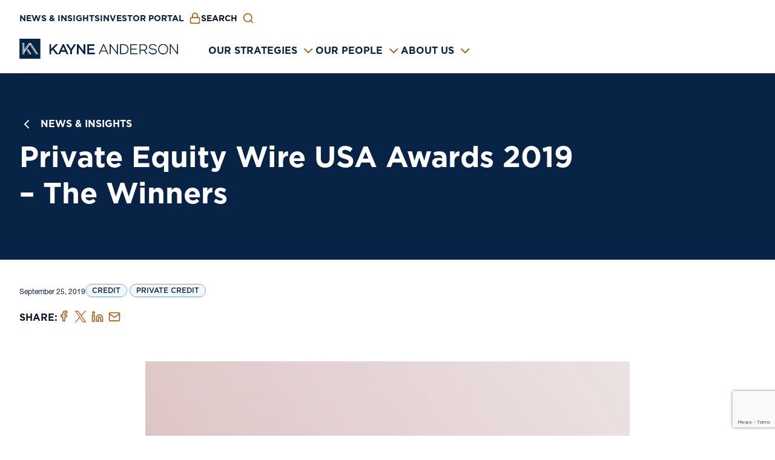

--- FILE ---
content_type: text/html; charset=UTF-8
request_url: https://kayneanderson.com/news/private-equity-wire-usa-awards-2019-the-winners/
body_size: 8022
content:
<!DOCTYPE html>
<!--[if lt IE 7]> <html class="no-js lt-ie9 lt-ie8 lt-ie7" lang="en-US"> <![endif]-->
<!--[if IE 7]>    <html class="no-js lt-ie9 lt-ie8" lang="en-US"> <![endif]-->
<!--[if IE 8]>    <html class="no-js lt-ie9" lang="en-US"> <![endif]-->
<!--[if gt IE 8]><!-->
<html lang="en-US"> <!--<![endif]-->

<head>
    <meta charset="UTF-8">
    <meta name="viewport" content="width=device-width, initial-scale=1.0">
    <meta http-equiv="X-UA-Compatible" content="IE=edge,chrome=1">

    <title>Private Equity Wire USA Awards 2019 - The Winners | Kayne Anderson</title>

    <link rel="apple-touch-icon" sizes="60x60" href="https://kayneanderson.com/wp-content/themes/kayne-anderson/assets/images/favicons/apple-touch-icon.png">
    <link rel="icon" type="image/png" sizes="32x32" href="https://kayneanderson.com/wp-content/themes/kayne-anderson/assets/images/favicons/favicon-32x32.png">
    <link rel="icon" type="image/png" sizes="16x16" href="https://kayneanderson.com/wp-content/themes/kayne-anderson/assets/images/favicons/favicon-16x16.png">
    <link rel="manifest" href="https://kayneanderson.com/wp-content/themes/kayne-anderson/site.webmanifest">
    <link rel="mask-icon" href="https://kayneanderson.com/wp-content/themes/kayne-anderson/assets/images/favicons/safari-pinned-tab.svg" color="#5bbad5">
    <meta name="apple-mobile-web-app-title" content="Kayne Anderson">
    <meta name="application-name" content="Kayne Anderson">
    <meta name="msapplication-TileColor" content="#072446">
    <meta name="theme-color" content="#072446">

    <meta name='robots' content='index, follow, max-image-preview:large, max-snippet:-1, max-video-preview:-1' />

	<!-- This site is optimized with the Yoast SEO plugin v24.5 - https://yoast.com/wordpress/plugins/seo/ -->
	<link rel="canonical" href="https://www.kayneanderson.com/news/private-equity-wire-usa-awards-2019-the-winners/" />
	<meta property="og:locale" content="en_US" />
	<meta property="og:type" content="article" />
	<meta property="og:title" content="Private Equity Wire USA Awards 2019 - The Winners | Kayne Anderson" />
	<meta property="og:url" content="https://www.kayneanderson.com/news/private-equity-wire-usa-awards-2019-the-winners/" />
	<meta property="og:site_name" content="Kayne Anderson" />
	<meta property="og:image" content="https://www.kayneanderson.com/wp-content/uploads/2023/08/privatequity-news-1.jpg" />
	<meta property="og:image:width" content="528" />
	<meta property="og:image:height" content="396" />
	<meta property="og:image:type" content="image/jpeg" />
	<meta name="twitter:card" content="summary_large_image" />
	<script type="application/ld+json" class="yoast-schema-graph">{"@context":"https://schema.org","@graph":[{"@type":"WebPage","@id":"https://www.kayneanderson.com/news/private-equity-wire-usa-awards-2019-the-winners/","url":"https://www.kayneanderson.com/news/private-equity-wire-usa-awards-2019-the-winners/","name":"Private Equity Wire USA Awards 2019 - The Winners | Kayne Anderson","isPartOf":{"@id":"https://kayneanderson.com/#website"},"primaryImageOfPage":{"@id":"https://www.kayneanderson.com/news/private-equity-wire-usa-awards-2019-the-winners/#primaryimage"},"image":{"@id":"https://www.kayneanderson.com/news/private-equity-wire-usa-awards-2019-the-winners/#primaryimage"},"thumbnailUrl":"https://kayneanderson.com/wp-content/uploads/2023/08/privatequity-news-1.jpg","datePublished":"2019-09-25T18:09:24+00:00","breadcrumb":{"@id":"https://www.kayneanderson.com/news/private-equity-wire-usa-awards-2019-the-winners/#breadcrumb"},"inLanguage":"en-US","potentialAction":[{"@type":"ReadAction","target":["https://www.kayneanderson.com/news/private-equity-wire-usa-awards-2019-the-winners/"]}]},{"@type":"ImageObject","inLanguage":"en-US","@id":"https://www.kayneanderson.com/news/private-equity-wire-usa-awards-2019-the-winners/#primaryimage","url":"https://kayneanderson.com/wp-content/uploads/2023/08/privatequity-news-1.jpg","contentUrl":"https://kayneanderson.com/wp-content/uploads/2023/08/privatequity-news-1.jpg","width":528,"height":396},{"@type":"BreadcrumbList","@id":"https://www.kayneanderson.com/news/private-equity-wire-usa-awards-2019-the-winners/#breadcrumb","itemListElement":[{"@type":"ListItem","position":1,"name":"News","item":"https://kayneanderson.com/news/"},{"@type":"ListItem","position":2,"name":"Private Equity Wire USA Awards 2019 &#8211; The Winners"}]},{"@type":"WebSite","@id":"https://kayneanderson.com/#website","url":"https://kayneanderson.com/","name":"Kayne Anderson","description":"Alternative Investing. Middle Market Focused. Results Driven.","potentialAction":[{"@type":"SearchAction","target":{"@type":"EntryPoint","urlTemplate":"https://kayneanderson.com/?s={search_term_string}"},"query-input":{"@type":"PropertyValueSpecification","valueRequired":true,"valueName":"search_term_string"}}],"inLanguage":"en-US"}]}</script>
	<!-- / Yoast SEO plugin. -->


<link rel='dns-prefetch' href='//code.jquery.com' />
<link rel='dns-prefetch' href='//cdn.jsdelivr.net' />
<link rel='dns-prefetch' href='//fonts.googleapis.com' />
<style id='global-styles-inline-css' type='text/css'>
body{--wp--preset--color--black: #000000;--wp--preset--color--cyan-bluish-gray: #abb8c3;--wp--preset--color--white: #ffffff;--wp--preset--color--pale-pink: #f78da7;--wp--preset--color--vivid-red: #cf2e2e;--wp--preset--color--luminous-vivid-orange: #ff6900;--wp--preset--color--luminous-vivid-amber: #fcb900;--wp--preset--color--light-green-cyan: #7bdcb5;--wp--preset--color--vivid-green-cyan: #00d084;--wp--preset--color--pale-cyan-blue: #8ed1fc;--wp--preset--color--vivid-cyan-blue: #0693e3;--wp--preset--color--vivid-purple: #9b51e0;--wp--preset--gradient--vivid-cyan-blue-to-vivid-purple: linear-gradient(135deg,rgba(6,147,227,1) 0%,rgb(155,81,224) 100%);--wp--preset--gradient--light-green-cyan-to-vivid-green-cyan: linear-gradient(135deg,rgb(122,220,180) 0%,rgb(0,208,130) 100%);--wp--preset--gradient--luminous-vivid-amber-to-luminous-vivid-orange: linear-gradient(135deg,rgba(252,185,0,1) 0%,rgba(255,105,0,1) 100%);--wp--preset--gradient--luminous-vivid-orange-to-vivid-red: linear-gradient(135deg,rgba(255,105,0,1) 0%,rgb(207,46,46) 100%);--wp--preset--gradient--very-light-gray-to-cyan-bluish-gray: linear-gradient(135deg,rgb(238,238,238) 0%,rgb(169,184,195) 100%);--wp--preset--gradient--cool-to-warm-spectrum: linear-gradient(135deg,rgb(74,234,220) 0%,rgb(151,120,209) 20%,rgb(207,42,186) 40%,rgb(238,44,130) 60%,rgb(251,105,98) 80%,rgb(254,248,76) 100%);--wp--preset--gradient--blush-light-purple: linear-gradient(135deg,rgb(255,206,236) 0%,rgb(152,150,240) 100%);--wp--preset--gradient--blush-bordeaux: linear-gradient(135deg,rgb(254,205,165) 0%,rgb(254,45,45) 50%,rgb(107,0,62) 100%);--wp--preset--gradient--luminous-dusk: linear-gradient(135deg,rgb(255,203,112) 0%,rgb(199,81,192) 50%,rgb(65,88,208) 100%);--wp--preset--gradient--pale-ocean: linear-gradient(135deg,rgb(255,245,203) 0%,rgb(182,227,212) 50%,rgb(51,167,181) 100%);--wp--preset--gradient--electric-grass: linear-gradient(135deg,rgb(202,248,128) 0%,rgb(113,206,126) 100%);--wp--preset--gradient--midnight: linear-gradient(135deg,rgb(2,3,129) 0%,rgb(40,116,252) 100%);--wp--preset--font-size--small: 13px;--wp--preset--font-size--medium: 20px;--wp--preset--font-size--large: 36px;--wp--preset--font-size--x-large: 42px;--wp--preset--spacing--20: 0.44rem;--wp--preset--spacing--30: 0.67rem;--wp--preset--spacing--40: 1rem;--wp--preset--spacing--50: 1.5rem;--wp--preset--spacing--60: 2.25rem;--wp--preset--spacing--70: 3.38rem;--wp--preset--spacing--80: 5.06rem;--wp--preset--shadow--natural: 6px 6px 9px rgba(0, 0, 0, 0.2);--wp--preset--shadow--deep: 12px 12px 50px rgba(0, 0, 0, 0.4);--wp--preset--shadow--sharp: 6px 6px 0px rgba(0, 0, 0, 0.2);--wp--preset--shadow--outlined: 6px 6px 0px -3px rgba(255, 255, 255, 1), 6px 6px rgba(0, 0, 0, 1);--wp--preset--shadow--crisp: 6px 6px 0px rgba(0, 0, 0, 1);}:where(.is-layout-flex){gap: 0.5em;}:where(.is-layout-grid){gap: 0.5em;}body .is-layout-flex{display: flex;}body .is-layout-flex{flex-wrap: wrap;align-items: center;}body .is-layout-flex > *{margin: 0;}body .is-layout-grid{display: grid;}body .is-layout-grid > *{margin: 0;}:where(.wp-block-columns.is-layout-flex){gap: 2em;}:where(.wp-block-columns.is-layout-grid){gap: 2em;}:where(.wp-block-post-template.is-layout-flex){gap: 1.25em;}:where(.wp-block-post-template.is-layout-grid){gap: 1.25em;}.has-black-color{color: var(--wp--preset--color--black) !important;}.has-cyan-bluish-gray-color{color: var(--wp--preset--color--cyan-bluish-gray) !important;}.has-white-color{color: var(--wp--preset--color--white) !important;}.has-pale-pink-color{color: var(--wp--preset--color--pale-pink) !important;}.has-vivid-red-color{color: var(--wp--preset--color--vivid-red) !important;}.has-luminous-vivid-orange-color{color: var(--wp--preset--color--luminous-vivid-orange) !important;}.has-luminous-vivid-amber-color{color: var(--wp--preset--color--luminous-vivid-amber) !important;}.has-light-green-cyan-color{color: var(--wp--preset--color--light-green-cyan) !important;}.has-vivid-green-cyan-color{color: var(--wp--preset--color--vivid-green-cyan) !important;}.has-pale-cyan-blue-color{color: var(--wp--preset--color--pale-cyan-blue) !important;}.has-vivid-cyan-blue-color{color: var(--wp--preset--color--vivid-cyan-blue) !important;}.has-vivid-purple-color{color: var(--wp--preset--color--vivid-purple) !important;}.has-black-background-color{background-color: var(--wp--preset--color--black) !important;}.has-cyan-bluish-gray-background-color{background-color: var(--wp--preset--color--cyan-bluish-gray) !important;}.has-white-background-color{background-color: var(--wp--preset--color--white) !important;}.has-pale-pink-background-color{background-color: var(--wp--preset--color--pale-pink) !important;}.has-vivid-red-background-color{background-color: var(--wp--preset--color--vivid-red) !important;}.has-luminous-vivid-orange-background-color{background-color: var(--wp--preset--color--luminous-vivid-orange) !important;}.has-luminous-vivid-amber-background-color{background-color: var(--wp--preset--color--luminous-vivid-amber) !important;}.has-light-green-cyan-background-color{background-color: var(--wp--preset--color--light-green-cyan) !important;}.has-vivid-green-cyan-background-color{background-color: var(--wp--preset--color--vivid-green-cyan) !important;}.has-pale-cyan-blue-background-color{background-color: var(--wp--preset--color--pale-cyan-blue) !important;}.has-vivid-cyan-blue-background-color{background-color: var(--wp--preset--color--vivid-cyan-blue) !important;}.has-vivid-purple-background-color{background-color: var(--wp--preset--color--vivid-purple) !important;}.has-black-border-color{border-color: var(--wp--preset--color--black) !important;}.has-cyan-bluish-gray-border-color{border-color: var(--wp--preset--color--cyan-bluish-gray) !important;}.has-white-border-color{border-color: var(--wp--preset--color--white) !important;}.has-pale-pink-border-color{border-color: var(--wp--preset--color--pale-pink) !important;}.has-vivid-red-border-color{border-color: var(--wp--preset--color--vivid-red) !important;}.has-luminous-vivid-orange-border-color{border-color: var(--wp--preset--color--luminous-vivid-orange) !important;}.has-luminous-vivid-amber-border-color{border-color: var(--wp--preset--color--luminous-vivid-amber) !important;}.has-light-green-cyan-border-color{border-color: var(--wp--preset--color--light-green-cyan) !important;}.has-vivid-green-cyan-border-color{border-color: var(--wp--preset--color--vivid-green-cyan) !important;}.has-pale-cyan-blue-border-color{border-color: var(--wp--preset--color--pale-cyan-blue) !important;}.has-vivid-cyan-blue-border-color{border-color: var(--wp--preset--color--vivid-cyan-blue) !important;}.has-vivid-purple-border-color{border-color: var(--wp--preset--color--vivid-purple) !important;}.has-vivid-cyan-blue-to-vivid-purple-gradient-background{background: var(--wp--preset--gradient--vivid-cyan-blue-to-vivid-purple) !important;}.has-light-green-cyan-to-vivid-green-cyan-gradient-background{background: var(--wp--preset--gradient--light-green-cyan-to-vivid-green-cyan) !important;}.has-luminous-vivid-amber-to-luminous-vivid-orange-gradient-background{background: var(--wp--preset--gradient--luminous-vivid-amber-to-luminous-vivid-orange) !important;}.has-luminous-vivid-orange-to-vivid-red-gradient-background{background: var(--wp--preset--gradient--luminous-vivid-orange-to-vivid-red) !important;}.has-very-light-gray-to-cyan-bluish-gray-gradient-background{background: var(--wp--preset--gradient--very-light-gray-to-cyan-bluish-gray) !important;}.has-cool-to-warm-spectrum-gradient-background{background: var(--wp--preset--gradient--cool-to-warm-spectrum) !important;}.has-blush-light-purple-gradient-background{background: var(--wp--preset--gradient--blush-light-purple) !important;}.has-blush-bordeaux-gradient-background{background: var(--wp--preset--gradient--blush-bordeaux) !important;}.has-luminous-dusk-gradient-background{background: var(--wp--preset--gradient--luminous-dusk) !important;}.has-pale-ocean-gradient-background{background: var(--wp--preset--gradient--pale-ocean) !important;}.has-electric-grass-gradient-background{background: var(--wp--preset--gradient--electric-grass) !important;}.has-midnight-gradient-background{background: var(--wp--preset--gradient--midnight) !important;}.has-small-font-size{font-size: var(--wp--preset--font-size--small) !important;}.has-medium-font-size{font-size: var(--wp--preset--font-size--medium) !important;}.has-large-font-size{font-size: var(--wp--preset--font-size--large) !important;}.has-x-large-font-size{font-size: var(--wp--preset--font-size--x-large) !important;}
.wp-block-navigation a:where(:not(.wp-element-button)){color: inherit;}
:where(.wp-block-post-template.is-layout-flex){gap: 1.25em;}:where(.wp-block-post-template.is-layout-grid){gap: 1.25em;}
:where(.wp-block-columns.is-layout-flex){gap: 2em;}:where(.wp-block-columns.is-layout-grid){gap: 2em;}
.wp-block-pullquote{font-size: 1.5em;line-height: 1.6;}
</style>
<link rel='stylesheet' id='google_fonts-css' href='//fonts.googleapis.com/css2?family=Inter:wght@400;600;700&#038;family=Poppins:wght@700&#038;display=swap' type='text/css' media='all' />
<link rel='stylesheet' id='slick-css-css' href='//cdn.jsdelivr.net/npm/slick-carousel@1.8.1/slick/slick.css' type='text/css' media='all' />
<link rel='stylesheet' id='styles-css' href='https://kayneanderson.com/wp-content/themes/kayne-anderson/assets/css/styles.css?ver=1743627895' type='text/css' media='all' />

    <!-- Google tag (gtag.js) -->
    <script async src="https://www.googletagmanager.com/gtag/js?id=G-GHXG6NYFPN"></script>
    <script>
        window.dataLayer = window.dataLayer || [];

        function gtag() {
            dataLayer.push(arguments);
        }
        gtag('js', new Date());

        gtag('config', 'G-GHXG6NYFPN');
    </script>
</head>

<body class="preload">

    <div class="jump-links">
        <a href="#main" class="jump-link">Skip To Main Content</a>
        <a href="#footer" class="jump-link">Skip to Footer</a>
    </div>

    <div class="page-wrapper">
        
<header>
    <div class="header">
        <div class="container-xxl">
            <div class="row">
                <div class="col-12">
                    <ul class="header__sublinks hide-on-lg">
                                                    <li><a href="https://kayneanderson.com/news/" target="" class="">News & Insights</a></li>
                                                    <li><a href="https://investor.kayneanderson.com/" target="_blank" class="icon icon--lock">Investor Portal</a></li>
                                                <li>
                            <span class="icon icon--search header__search" role="button" tabindex="0">Search</span>
                            <form role="search" method="GET" action="https://kayneanderson.com/" class="header__search-form header__search-form--hidden search-form">
                                <input type="text" name="s" value="" class="header__search-input search-form__input" placeholder="Type To Search" required />
                                <button class="icon icon--search header__search-form-submit search-form__icon" aria-label="Submit"></button>
                            </form>
                        </li>
                    </ul>
                </div>
            </div>
            <div class="row header__row">
                <div class="col-10 col-lg-3 header__logo-container">
                    <a href="/" aria-label="Kayne Anderson">
                        <img width="1046" height="128" src="https://kayneanderson.com/wp-content/uploads/2023/10/ka-logo.png" class="header__logo logo" alt="" decoding="async" fetchpriority="high" srcset="https://kayneanderson.com/wp-content/uploads/2023/10/ka-logo.png 1046w, https://kayneanderson.com/wp-content/uploads/2023/10/ka-logo-300x37.png 300w, https://kayneanderson.com/wp-content/uploads/2023/10/ka-logo-1024x125.png 1024w, https://kayneanderson.com/wp-content/uploads/2023/10/ka-logo-768x94.png 768w" sizes="(max-width: 1046px) 100vw, 1046px" />                    </a>
                </div>
                <div class="col-2 col-lg-9 header__nav-container">
                    <button class="header__hamburger show-on-lg" aria-label="Menu">
                        <span></span>
                        <span></span>
                        <span></span>
                    </button>
                    <div class="header__nav-container hide-on-lg">
                        <nav class="header__nav">
                            <ul class="header__nav-items">
                                                                    <li class="header__nav-item">
                                        <a href="https://kayneanderson.com/strategies/" class="header__nav-link" target="">
                                            Our Strategies                                        </a>

                                                                                    <div class="header__dropdown-container">
                                                <ul>
                                                                                                            <li>
                                                                                                                            <a href="https://kayneanderson.com/real-estate/" target="">Real Estate</a>
                                                            
                                                                                                                    </li>
                                                                                                            <li>
                                                                                                                            <a href="https://kayneanderson.com/credit/" target="">Credit</a>
                                                            
                                                                                                                    </li>
                                                                                                            <li>
                                                                                                                            <a href="https://kayneanderson.com/energy-infrastructure/" target="">Energy Infrastructure</a>
                                                            
                                                                                                                    </li>
                                                                                                            <li>
                                                                                                                            <a href="https://kayneanderson.com/energy-private-equity/" target="">Energy Private Equity</a>
                                                            
                                                                                                                    </li>
                                                                                                    </ul>
                                            </div>
                                                                            </li>
                                                                    <li class="header__nav-item">
                                        <a href="https://kayneanderson.com/team/board-of-directors/" class="header__nav-link" target="">
                                            Our People                                        </a>

                                                                                    <div class="header__dropdown-container">
                                                <ul>
                                                                                                            <li>
                                                                                                                            <a href="https://kayneanderson.com/team/board-of-directors/" target="">Board of Directors</a>
                                                            
                                                                                                                    </li>
                                                                                                            <li>
                                                                                                                            <a href="https://kayneanderson.com/team/real-estate/" target="">Real Estate</a>
                                                            
                                                                                                                    </li>
                                                                                                            <li>
                                                                                                                            <a href="https://kayneanderson.com/team/credit/private-credit/" target="">Credit</a>
                                                            
                                                                                                                    </li>
                                                                                                            <li>
                                                                                                                            <a href="https://kayneanderson.com/team/energy-infrastructure/" target="">Energy Infrastructure</a>
                                                            
                                                                                                                    </li>
                                                                                                            <li>
                                                                                                                            <a href="https://kayneanderson.com/team/energy-private-equity/" target="">Energy Private Equity</a>
                                                            
                                                                                                                    </li>
                                                                                                            <li>
                                                                                                                            <a href="https://kayneanderson.com/team/client-relations-marketing/" target="">Client Relations &amp; Marketing</a>
                                                            
                                                                                                                    </li>
                                                                                                            <li>
                                                                                                                            <a href="https://kayneanderson.com/team/finance-and-operations/" target="">Finance &amp; Operations</a>
                                                            
                                                                                                                    </li>
                                                                                                            <li>
                                                                                                                            <a href="https://kayneanderson.com/team/legal-compliance/" target="">Legal &amp; Compliance</a>
                                                            
                                                                                                                    </li>
                                                                                                            <li>
                                                                                                                            <a href="https://kayneanderson.com/team/human-resources/" target="">Human Resources</a>
                                                            
                                                                                                                    </li>
                                                                                                    </ul>
                                            </div>
                                                                            </li>
                                                                    <li class="header__nav-item">
                                        <a href="#" class="header__nav-link" target="">
                                            About Us                                        </a>

                                                                                    <div class="header__dropdown-container">
                                                <ul>
                                                                                                            <li>
                                                                                                                            <a href="https://kayneanderson.com/about/" target="">About Us</a>
                                                            
                                                                                                                    </li>
                                                                                                            <li>
                                                                                                                            <a href="https://apply.workable.com/kaynecapital/" target="_blank">Careers</a>
                                                            
                                                                                                                    </li>
                                                                                                            <li>
                                                                                                                            <a href="https://kayneanderson.com/investments/" target="">Portfolio Investments</a>
                                                            
                                                                                                                    </li>
                                                                                                            <li>
                                                                                                                            <a href="https://kayneanderson.com/sustainability/" target="">Sustainability</a>
                                                            
                                                                                                                    </li>
                                                                                                            <li>
                                                                                                                            <a href="https://kayneanderson.com/foundation/" target="">Foundation</a>
                                                            
                                                                                                                    </li>
                                                                                                            <li>
                                                                                                                            <a href="https://kayneanderson.com/contact/" target="">Contact Us</a>
                                                            
                                                                                                                    </li>
                                                                                                    </ul>
                                            </div>
                                                                            </li>
                                                            </ul>
                        </nav>
                    </div>
                </div>
            </div>
        </div>
    </div>

    <div class="mobile-nav">
        <div class="mobile-nav__search-container">
            <div class="container-xxl">
                <div class="row justify--center">
                    <div class="col-11">
                        <div class="mobile-nav__search-input-container">
                            <form role="search" method="GET" action="https://kayneanderson.com/" class="search-form">
                                <input type="text" name="s" value="" class="search-form__input mobile-nav__search-input" placeholder="Type To Search" required />
                                <button class="icon icon--search mobile-nav__search-icon search-form__icon" aria-label="Search"></button>
                            </form>
                        </div>
                    </div>
                </div>
            </div>
        </div>
        <nav class="mobile-nav__nav">
            <div class="container-xxl">
                <div class="row justify--center">
                    <div class="col-11">
                        <ul class="mobile-nav__nav-items">
                                                            <li class="mobile-nav__nav-item">
                                    <div class="accordion">
                                        <button class="accordion__toggle text--link">
                                            <span class="text--link">Our Strategies</span>
                                        </button>

                                                                                    <div class="accordion__info">
                                                <ul>
                                                                                                            <li>
                                                            <a href="https://kayneanderson.com/strategies/" class="text--link" target="">
                                                                Our Strategies                                                            </a>
                                                        </li>
                                                    
                                                                                                            <li>
                                                            <a href="https://kayneanderson.com/real-estate/" target="">Real Estate</a>

                                                                                                                    </li>
                                                                                                            <li>
                                                            <a href="https://kayneanderson.com/credit/" target="">Credit</a>

                                                                                                                    </li>
                                                                                                            <li>
                                                            <a href="https://kayneanderson.com/energy-infrastructure/" target="">Energy Infrastructure</a>

                                                                                                                    </li>
                                                                                                            <li>
                                                            <a href="https://kayneanderson.com/energy-private-equity/" target="">Energy Private Equity</a>

                                                                                                                    </li>
                                                                                                    </ul>
                                            </div>
                                                                            </div>
                                </li>
                                                            <li class="mobile-nav__nav-item">
                                    <div class="accordion">
                                        <button class="accordion__toggle text--link">
                                            <span class="text--link">Our People</span>
                                        </button>

                                                                                    <div class="accordion__info">
                                                <ul>
                                                                                                            <li>
                                                            <a href="https://kayneanderson.com/team/board-of-directors/" class="text--link" target="">
                                                                Our People                                                            </a>
                                                        </li>
                                                    
                                                                                                            <li>
                                                            <a href="https://kayneanderson.com/team/board-of-directors/" target="">Board of Directors</a>

                                                                                                                    </li>
                                                                                                            <li>
                                                            <a href="https://kayneanderson.com/team/real-estate/" target="">Real Estate</a>

                                                                                                                    </li>
                                                                                                            <li>
                                                            <a href="https://kayneanderson.com/team/credit/private-credit/" target="">Credit</a>

                                                                                                                    </li>
                                                                                                            <li>
                                                            <a href="https://kayneanderson.com/team/energy-infrastructure/" target="">Energy Infrastructure</a>

                                                                                                                    </li>
                                                                                                            <li>
                                                            <a href="https://kayneanderson.com/team/energy-private-equity/" target="">Energy Private Equity</a>

                                                                                                                    </li>
                                                                                                            <li>
                                                            <a href="https://kayneanderson.com/team/client-relations-marketing/" target="">Client Relations &amp; Marketing</a>

                                                                                                                    </li>
                                                                                                            <li>
                                                            <a href="https://kayneanderson.com/team/finance-and-operations/" target="">Finance &amp; Operations</a>

                                                                                                                    </li>
                                                                                                            <li>
                                                            <a href="https://kayneanderson.com/team/legal-compliance/" target="">Legal &amp; Compliance</a>

                                                                                                                    </li>
                                                                                                            <li>
                                                            <a href="https://kayneanderson.com/team/human-resources/" target="">Human Resources</a>

                                                                                                                    </li>
                                                                                                    </ul>
                                            </div>
                                                                            </div>
                                </li>
                                                            <li class="mobile-nav__nav-item">
                                    <div class="accordion">
                                        <button class="accordion__toggle text--link">
                                            <span class="text--link">About Us</span>
                                        </button>

                                                                                    <div class="accordion__info">
                                                <ul>
                                                    
                                                                                                            <li>
                                                            <a href="https://kayneanderson.com/about/" target="">About Us</a>

                                                                                                                    </li>
                                                                                                            <li>
                                                            <a href="https://apply.workable.com/kaynecapital/" target="_blank">Careers</a>

                                                                                                                    </li>
                                                                                                            <li>
                                                            <a href="https://kayneanderson.com/investments/" target="">Portfolio Investments</a>

                                                                                                                    </li>
                                                                                                            <li>
                                                            <a href="https://kayneanderson.com/sustainability/" target="">Sustainability</a>

                                                                                                                    </li>
                                                                                                            <li>
                                                            <a href="https://kayneanderson.com/foundation/" target="">Foundation</a>

                                                                                                                    </li>
                                                                                                            <li>
                                                            <a href="https://kayneanderson.com/contact/" target="">Contact Us</a>

                                                                                                                    </li>
                                                                                                    </ul>
                                            </div>
                                                                            </div>
                                </li>
                                                    </ul>
                        <ul class="mobile-nav__nav-items mobile-nav__nav-items--subnav">
                                                            <li class="mobile-nav__nav-item"><a href="https://kayneanderson.com/news/" target="" class=" text--link-sm">News & Insights</a></li>
                                                            <li class="mobile-nav__nav-item"><a href="https://investor.kayneanderson.com/" target="_blank" class="icon icon--lock text--link-sm">Investor Portal</a></li>
                                                    </ul>
                    </div>
                </div>
            </div>
        </nav>
    </div>
</header>
        <main role="main" class="main-wrapper main-wrapper--" id="main">
            <div class="main-wrapper__overlay main-wrapper__overlay--hidden"></div>
<div class="news-single">

                <div class="hero">
                <div class="container-xxl hero__container">
                <div class="row hero__row">
                    <div class="col-12 col-lg-10 hero__content-container">
                        <div class="row">
                            <div class="col-12 col-lg-11">
                                                                    <a href="https://kayneanderson.com/news/" class="hero__back-link h5 text--white">News & Insights</a>
                                
                                
                                <h1 class="hero__header">Private Equity Wire USA Awards 2019 &#8211; The Winners</h1>

                                
                                                            </div>
                        </div>
                    </div>
                </div>
            </div>
        </div>

        
    <div class="news-single__container">
        <div class="container-xxl">
            <div class="row">
                <div class="col-12">
                    <div class="news-single__header">
                        <p class="news-single__date text--body-xs text--blue">September 25, 2019</p>
                        <div class="news-single__strategies">
                                                            <a href="https://kayneanderson.com/news/?strategy=credit" class="news-article__strategy">Credit</a>
                                                            <a href="https://kayneanderson.com/news/?strategy=private-credit" class="news-article__strategy">Private Credit</a>
                                                    </div>
                    </div>
                </div>
            </div>
            <div class="row">
                <div class="col-12">
                    <div class="news-single__social-sharing">
                        <p class="text--link-sm text--uppercase">Share:</p>
                        <ul class="news-single__social-sharing-icons">
                            <li class="news-single__social-sharing-icon">
                                <a href="https://www.facebook.com/sharer/sharer.php?u=https%3A%2F%2Fkayneanderson.com%2Fnews%2Fprivate-equity-wire-usa-awards-2019-the-winners%2F" class="news-single__social-dialog-link" title="Share on Facebook"><span class="icon icon--facebook"></span></a>
                            </li>
                            <li class="news-single__social-sharing-icon">
                                <a href="http://twitter.com/share?url=https%3A%2F%2Fkayneanderson.com%2F%3Fp%3D2824&amp;text=Private+Equity+Wire+USA+Awards+2019+%26%238211%3B+The+Winners" class="news-single__social-dialog-link" title="Tweet"><span class="icon icon--x"></span></a>
                            </li>
                            <li class="news-single__social-sharing-icon">
                                <a href="http://www.linkedin.com/shareArticle?mini=true&amp;url=https%3A%2F%2Fkayneanderson.com%2Fnews%2Fprivate-equity-wire-usa-awards-2019-the-winners%2F&amp;title=Private+Equity+Wire+USA+Awards+2019+%26%238211%3B+The+Winners&amp;summary=&amp;source=https%3A%2F%2Fkayneanderson.com%2Fnews%2Fprivate-equity-wire-usa-awards-2019-the-winners%2F" class="news-single__social-dialog-link" title="Share on LinkedIn"><span class="icon icon--linkedin"></span></a>
                            </li>
                            <li class="news-single__social-sharing-icon">
                                <a href="mailto:?subject=Private Equity Wire USA Awards 2019 &#8211; The Winners&amp;body=Private Equity Wire USA Awards 2019 &#8211; The Winners: https://kayneanderson.com/news/private-equity-wire-usa-awards-2019-the-winners/" title="Send to Friend"><span class="icon icon--email"></span></a>
                            </li>
                        </ul>
                    </div>
                </div>
            </div>
            <div class="row justify--center">
                <div class="col-12 col-lg-8">
                    <div class="news-single__article">
                                                    <img width="528" height="396" src="https://kayneanderson.com/wp-content/uploads/2023/08/privatequity-news-1.jpg" class="news-single__image wp-post-image" alt="" decoding="async" srcset="https://kayneanderson.com/wp-content/uploads/2023/08/privatequity-news-1.jpg 528w, https://kayneanderson.com/wp-content/uploads/2023/08/privatequity-news-1-300x225.jpg 300w" sizes="(max-width: 528px) 100vw, 528px" />                        
                        
                                            </div>
                </div>
            </div>
        </div>
    </div>

    <div class="news-single__related-articles-container">
        <div class="container-xxl">
            <div class="row">
                <div class="col-12">
                    <h2 class="h3 h2--no-chevron">In The News</h2>

                    <ul class="row news-single__related-articles">
                                                    
                            <li class="col-12 col-md-4 news-article">
                                <div class="news-article__container">
                                    <p class="news-article__date text--body-xs text--blue">November 25, 2025</p>
                                    <div class="news-article__strategies">
                                                                                                                                    <a href="https://kayneanderson.com/news/?strategy=credit" class="news-article__strategy">Credit</a>
                                                                                            <a href="https://kayneanderson.com/news/?strategy=kaynebdc" class="news-article__strategy">KayneBDC</a>
                                                                                            <a href="https://kayneanderson.com/news/?strategy=private-credit" class="news-article__strategy">Private Credit</a>
                                                                                                                        </div>

                                    
                                    <a href="https://open.spotify.com/episode/23gqy91o74qSW1qr8GUneW" target="_blank" class="news-article__title text--body-lg">Absolute Return Podcast: The Outlook for Private Credit with Kayne Anderson BDC President Frank Karl</a>
                                    <div class="news-article__link">
                                        <a href="https://open.spotify.com/episode/23gqy91o74qSW1qr8GUneW" target="_blank" class="text--link-chevron">Read More</a>
                                    </div>
                                </div>
                            </li>
                                                    
                            <li class="col-12 col-md-4 news-article">
                                <div class="news-article__container">
                                    <p class="news-article__date text--body-xs text--blue">July 21, 2025</p>
                                    <div class="news-article__strategies">
                                                                                                                                    <a href="https://kayneanderson.com/news/?strategy=credit" class="news-article__strategy">Credit</a>
                                                                                                                        </div>

                                                                            <div class="news-article__header">
                                                                                            <span class="icon icon--articles"></span>
                                            
                                            <span class="news-article__publication text--link-sm">Business Wire </span>
                                        </div>
                                    
                                    <a href="https://www.businesswire.com/news/home/20250715563497/en/Kayne-Anderson-BDC-Inc.-Announces-Investment-in-SG-Credit-Partners-Inc.-a-Leading-Lower-Middle-Market-Credit-Platform" target="_blank" class="news-article__title text--body-lg">Kayne Anderson BDC, Inc. Announces Investment in SG Credit Partners, Inc., a Leading Lower Middle Market Credit Platform</a>
                                    <div class="news-article__link">
                                        <a href="https://www.businesswire.com/news/home/20250715563497/en/Kayne-Anderson-BDC-Inc.-Announces-Investment-in-SG-Credit-Partners-Inc.-a-Leading-Lower-Middle-Market-Credit-Platform" target="_blank" class="text--link-chevron">Read More</a>
                                    </div>
                                </div>
                            </li>
                                                    
                            <li class="col-12 col-md-4 news-article">
                                <div class="news-article__container">
                                    <p class="news-article__date text--body-xs text--blue">November 11, 2024</p>
                                    <div class="news-article__strategies">
                                                                                                                                    <a href="https://kayneanderson.com/news/?strategy=private-credit" class="news-article__strategy">Private Credit</a>
                                                                                            <a href="https://kayneanderson.com/news/?strategy=real-estate" class="news-article__strategy">Real Estate</a>
                                                                                                                        </div>

                                                                            <div class="news-article__header">
                                                                                            <span class="icon icon--videos"></span>
                                            
                                            <span class="news-article__publication text--link-sm">Bloomberg</span>
                                        </div>
                                    
                                    <a href="https://www.bloomberg.com/news/videos/2024-11-11/kayne-anderson-s-rabil-on-global-investment-outlook-video?sref=BSJMGPxd" target="_blank" class="news-article__title text--body-lg">Al Rabil Joins &#8220;Bloomberg: The Asia Trade&#8221; to Discuss Global Investment Outlook</a>
                                    <div class="news-article__link">
                                        <a href="https://www.bloomberg.com/news/videos/2024-11-11/kayne-anderson-s-rabil-on-global-investment-outlook-video?sref=BSJMGPxd" target="_blank" class="text--link-chevron">Read More</a>
                                    </div>
                                </div>
                            </li>
                                        </div>
            </div>
        </div>
    </div>
</div>
</div>

			</main> <!-- END MAIN WRAPPER -->

			
<footer class="footer" id="footer">
    <div class="container-xxl">
        <div class="row footer__top-row">
            <div class="col-12 col-lg-6">
                <img width="523" height="64" src="https://kayneanderson.com/wp-content/uploads/2023/07/logo-white.png" class="footer__logo logo" alt="" decoding="async" loading="lazy" srcset="https://kayneanderson.com/wp-content/uploads/2023/07/logo-white.png 523w, https://kayneanderson.com/wp-content/uploads/2023/07/logo-white-300x37.png 300w" sizes="(max-width: 523px) 100vw, 523px" />                <p class="footer__tagline h3">Alternative Investing. <br>Middle Market Focused. <br>Results Driven.</p>
            </div>
                            <div class="col-6 col-lg-2">
                    <ul class="footer__links">
                                                    <li>
                                <a href="https://kayneanderson.com/strategies/" target="" class="footer__links-header">Our Strategies</a>
                            </li>
                                                    <li>
                                <a href="https://kayneanderson.com/real-estate/" target="" class="">Real Estate</a>
                            </li>
                                                    <li>
                                <a href="https://kayneanderson.com/credit/" target="" class="">Credit</a>
                            </li>
                                                    <li>
                                <a href="https://kayneanderson.com/energy-infrastructure/" target="" class="">Energy Infrastructure</a>
                            </li>
                                                    <li>
                                <a href="https://kayneanderson.com/energy-private-equity/" target="" class="">Energy Private Equity</a>
                            </li>
                                            </ul>
                </div>
                            <div class="col-6 col-lg-2">
                    <ul class="footer__links">
                                                    <li>
                                <a href="https://kayneanderson.com/sustainability/" target="" class="footer__links-header">Sustainability</a>
                            </li>
                                                    <li>
                                <a href="https://kayneanderson.com/foundation/" target="" class="">Foundation</a>
                            </li>
                                            </ul>
                </div>
                            <div class="col-6 col-lg-2">
                    <ul class="footer__links">
                                                    <li>
                                <a href="https://kayneanderson.com/about/" target="" class="footer__links-header">About Us</a>
                            </li>
                                                    <li>
                                <a href="https://kayneanderson.com/team/board-of-directors/" target="" class="">Our People</a>
                            </li>
                                                    <li>
                                <a href="https://kayneanderson.com/investments/" target="" class="">Investments</a>
                            </li>
                                                    <li>
                                <a href="https://apply.workable.com/kaynecapital/" target="_blank" class="">Careers</a>
                            </li>
                                                    <li>
                                <a href="https://kayneanderson.com/news/" target="" class="">News</a>
                            </li>
                                                    <li>
                                <a href="https://kayneanderson.com/contact/" target="" class="">Contact</a>
                            </li>
                                            </ul>
                </div>
                        <div class="col-6 col-lg-12">
                <ul class="footer__horizontal-links">
                                            <li>
                            <a href="http://kayneanderson.com/wp-content/uploads/2025/04/KAYNE-ANDERSON-CAPITAL-ADVISORS-LP-PART-2A-BROCHURE-March-26-2025.pdf" target="_blank" class="">ADV Part Ⅱ</a>
                        </li>
                                            <li>
                            <a href="https://kayneanderson.com/cookie-policy/" target="" class="">Cookie Policy</a>
                        </li>
                                            <li>
                            <a href="https://kayneanderson.com/privacy-notice/" target="" class="">Privacy Notice</a>
                        </li>
                                            <li>
                            <a href="https://investor.kaynecapital.com/" target="_blank" class="">Investor Portal</a>
                        </li>
                                            <li>
                            <a href="http://kayneanderson.com/wp-content/uploads/2025/04/Proxy-Voting-Guidelines-April-2025.pdf" target="_blank" class="">Proxy Policy</a>
                        </li>
                                            <li>
                            <a href="https://kayneanderson.com/terms-of-use/" target="" class="">Terms Of Use</a>
                        </li>
                                            <li>
                            <a href="https://www.kayneanderson.com/wp-content/uploads/2023/07/KACALP-Form-CRS-August-19-2021.pdf" target="_blank" class="">Form CRS</a>
                        </li>
                                            <li>
                            <a href="https://healthcomp.sapphiremrfhub.com/" target="_blank" class="">Machine-Readable Files (MRF Portal)</a>
                        </li>
                                    </ul>
            </div>
        </div>
        <div class="row footer__footnote-row">
            <div class="col-12 col-lg-6">
                <p>&copy; 2026 Kayne Anderson. All rights reserved.</p>
            </div>
            <div class="col-12 col-lg-6">
                <ul class="footer__social-links">
                                            <li>
                            <a href="https://www.linkedin.com/company/kayne-anderson-capital-advisors/" class="footer__social-link" aria-label="LinkedIn">
                                <span class="footer__social-icon footer__social-icon--linkedin" aria-hidden="true"></span>
                            </a>
                        </li>
                                    </ul>
            </div>
        </div>
    </div>
</footer>
		</div> <!-- END PAGE WRAPPER -->

		<div class="modal" role="dialog">
			<div class="modal__container">
				<button class="modal__close" aria-label="Close Modal"></button>
				<div class="modal__content"></div>
			</div>
		</div>

				
		<!-- WP_FOOTER -->
		<script type="text/javascript" src="//code.jquery.com/jquery-3.6.1.min.js" id="jQuery-js"></script>
<script type="text/javascript" src="//cdn.jsdelivr.net/npm/slick-carousel@1.8.1/slick/slick.min.js" id="slick-js-js"></script>
<script type="text/javascript" src="https://kayneanderson.com/wp-content/themes/kayne-anderson/assets/js/min/scripts.min.js?ver=1743627895" id="scripts-js"></script>
<script type="text/javascript" src="https://www.google.com/recaptcha/api.js?render=6Lc6dfgpAAAAACgG0wgxrfcpgvO7jIbtyyjuYNdz&amp;ver=3.0" id="google-recaptcha-js"></script>
<script type="text/javascript" src="https://kayneanderson.com/wp-includes/js/dist/vendor/wp-polyfill-inert.min.js?ver=3.1.2" id="wp-polyfill-inert-js"></script>
<script type="text/javascript" src="https://kayneanderson.com/wp-includes/js/dist/vendor/regenerator-runtime.min.js?ver=0.14.0" id="regenerator-runtime-js"></script>
<script type="text/javascript" src="https://kayneanderson.com/wp-includes/js/dist/vendor/wp-polyfill.min.js?ver=3.15.0" id="wp-polyfill-js"></script>
<script type="text/javascript" id="wpcf7-recaptcha-js-extra">
/* <![CDATA[ */
var wpcf7_recaptcha = {"sitekey":"6Lc6dfgpAAAAACgG0wgxrfcpgvO7jIbtyyjuYNdz","actions":{"homepage":"homepage","contactform":"contactform"}};
/* ]]> */
</script>
<script type="text/javascript" src="https://kayneanderson.com/wp-content/plugins/contact-form-7/modules/recaptcha/index.js?ver=5.9.8" id="wpcf7-recaptcha-js"></script>
		<!-- END WP_FOOTER -->

	<script type="text/javascript" src="/_Incapsula_Resource?SWJIYLWA=719d34d31c8e3a6e6fffd425f7e032f3&ns=2&cb=243104637" async></script></body>

</html>

--- FILE ---
content_type: text/html; charset=utf-8
request_url: https://www.google.com/recaptcha/api2/anchor?ar=1&k=6Lc6dfgpAAAAACgG0wgxrfcpgvO7jIbtyyjuYNdz&co=aHR0cHM6Ly9rYXluZWFuZGVyc29uLmNvbTo0NDM.&hl=en&v=PoyoqOPhxBO7pBk68S4YbpHZ&size=invisible&anchor-ms=20000&execute-ms=30000&cb=5bc0jiroat3
body_size: 48696
content:
<!DOCTYPE HTML><html dir="ltr" lang="en"><head><meta http-equiv="Content-Type" content="text/html; charset=UTF-8">
<meta http-equiv="X-UA-Compatible" content="IE=edge">
<title>reCAPTCHA</title>
<style type="text/css">
/* cyrillic-ext */
@font-face {
  font-family: 'Roboto';
  font-style: normal;
  font-weight: 400;
  font-stretch: 100%;
  src: url(//fonts.gstatic.com/s/roboto/v48/KFO7CnqEu92Fr1ME7kSn66aGLdTylUAMa3GUBHMdazTgWw.woff2) format('woff2');
  unicode-range: U+0460-052F, U+1C80-1C8A, U+20B4, U+2DE0-2DFF, U+A640-A69F, U+FE2E-FE2F;
}
/* cyrillic */
@font-face {
  font-family: 'Roboto';
  font-style: normal;
  font-weight: 400;
  font-stretch: 100%;
  src: url(//fonts.gstatic.com/s/roboto/v48/KFO7CnqEu92Fr1ME7kSn66aGLdTylUAMa3iUBHMdazTgWw.woff2) format('woff2');
  unicode-range: U+0301, U+0400-045F, U+0490-0491, U+04B0-04B1, U+2116;
}
/* greek-ext */
@font-face {
  font-family: 'Roboto';
  font-style: normal;
  font-weight: 400;
  font-stretch: 100%;
  src: url(//fonts.gstatic.com/s/roboto/v48/KFO7CnqEu92Fr1ME7kSn66aGLdTylUAMa3CUBHMdazTgWw.woff2) format('woff2');
  unicode-range: U+1F00-1FFF;
}
/* greek */
@font-face {
  font-family: 'Roboto';
  font-style: normal;
  font-weight: 400;
  font-stretch: 100%;
  src: url(//fonts.gstatic.com/s/roboto/v48/KFO7CnqEu92Fr1ME7kSn66aGLdTylUAMa3-UBHMdazTgWw.woff2) format('woff2');
  unicode-range: U+0370-0377, U+037A-037F, U+0384-038A, U+038C, U+038E-03A1, U+03A3-03FF;
}
/* math */
@font-face {
  font-family: 'Roboto';
  font-style: normal;
  font-weight: 400;
  font-stretch: 100%;
  src: url(//fonts.gstatic.com/s/roboto/v48/KFO7CnqEu92Fr1ME7kSn66aGLdTylUAMawCUBHMdazTgWw.woff2) format('woff2');
  unicode-range: U+0302-0303, U+0305, U+0307-0308, U+0310, U+0312, U+0315, U+031A, U+0326-0327, U+032C, U+032F-0330, U+0332-0333, U+0338, U+033A, U+0346, U+034D, U+0391-03A1, U+03A3-03A9, U+03B1-03C9, U+03D1, U+03D5-03D6, U+03F0-03F1, U+03F4-03F5, U+2016-2017, U+2034-2038, U+203C, U+2040, U+2043, U+2047, U+2050, U+2057, U+205F, U+2070-2071, U+2074-208E, U+2090-209C, U+20D0-20DC, U+20E1, U+20E5-20EF, U+2100-2112, U+2114-2115, U+2117-2121, U+2123-214F, U+2190, U+2192, U+2194-21AE, U+21B0-21E5, U+21F1-21F2, U+21F4-2211, U+2213-2214, U+2216-22FF, U+2308-230B, U+2310, U+2319, U+231C-2321, U+2336-237A, U+237C, U+2395, U+239B-23B7, U+23D0, U+23DC-23E1, U+2474-2475, U+25AF, U+25B3, U+25B7, U+25BD, U+25C1, U+25CA, U+25CC, U+25FB, U+266D-266F, U+27C0-27FF, U+2900-2AFF, U+2B0E-2B11, U+2B30-2B4C, U+2BFE, U+3030, U+FF5B, U+FF5D, U+1D400-1D7FF, U+1EE00-1EEFF;
}
/* symbols */
@font-face {
  font-family: 'Roboto';
  font-style: normal;
  font-weight: 400;
  font-stretch: 100%;
  src: url(//fonts.gstatic.com/s/roboto/v48/KFO7CnqEu92Fr1ME7kSn66aGLdTylUAMaxKUBHMdazTgWw.woff2) format('woff2');
  unicode-range: U+0001-000C, U+000E-001F, U+007F-009F, U+20DD-20E0, U+20E2-20E4, U+2150-218F, U+2190, U+2192, U+2194-2199, U+21AF, U+21E6-21F0, U+21F3, U+2218-2219, U+2299, U+22C4-22C6, U+2300-243F, U+2440-244A, U+2460-24FF, U+25A0-27BF, U+2800-28FF, U+2921-2922, U+2981, U+29BF, U+29EB, U+2B00-2BFF, U+4DC0-4DFF, U+FFF9-FFFB, U+10140-1018E, U+10190-1019C, U+101A0, U+101D0-101FD, U+102E0-102FB, U+10E60-10E7E, U+1D2C0-1D2D3, U+1D2E0-1D37F, U+1F000-1F0FF, U+1F100-1F1AD, U+1F1E6-1F1FF, U+1F30D-1F30F, U+1F315, U+1F31C, U+1F31E, U+1F320-1F32C, U+1F336, U+1F378, U+1F37D, U+1F382, U+1F393-1F39F, U+1F3A7-1F3A8, U+1F3AC-1F3AF, U+1F3C2, U+1F3C4-1F3C6, U+1F3CA-1F3CE, U+1F3D4-1F3E0, U+1F3ED, U+1F3F1-1F3F3, U+1F3F5-1F3F7, U+1F408, U+1F415, U+1F41F, U+1F426, U+1F43F, U+1F441-1F442, U+1F444, U+1F446-1F449, U+1F44C-1F44E, U+1F453, U+1F46A, U+1F47D, U+1F4A3, U+1F4B0, U+1F4B3, U+1F4B9, U+1F4BB, U+1F4BF, U+1F4C8-1F4CB, U+1F4D6, U+1F4DA, U+1F4DF, U+1F4E3-1F4E6, U+1F4EA-1F4ED, U+1F4F7, U+1F4F9-1F4FB, U+1F4FD-1F4FE, U+1F503, U+1F507-1F50B, U+1F50D, U+1F512-1F513, U+1F53E-1F54A, U+1F54F-1F5FA, U+1F610, U+1F650-1F67F, U+1F687, U+1F68D, U+1F691, U+1F694, U+1F698, U+1F6AD, U+1F6B2, U+1F6B9-1F6BA, U+1F6BC, U+1F6C6-1F6CF, U+1F6D3-1F6D7, U+1F6E0-1F6EA, U+1F6F0-1F6F3, U+1F6F7-1F6FC, U+1F700-1F7FF, U+1F800-1F80B, U+1F810-1F847, U+1F850-1F859, U+1F860-1F887, U+1F890-1F8AD, U+1F8B0-1F8BB, U+1F8C0-1F8C1, U+1F900-1F90B, U+1F93B, U+1F946, U+1F984, U+1F996, U+1F9E9, U+1FA00-1FA6F, U+1FA70-1FA7C, U+1FA80-1FA89, U+1FA8F-1FAC6, U+1FACE-1FADC, U+1FADF-1FAE9, U+1FAF0-1FAF8, U+1FB00-1FBFF;
}
/* vietnamese */
@font-face {
  font-family: 'Roboto';
  font-style: normal;
  font-weight: 400;
  font-stretch: 100%;
  src: url(//fonts.gstatic.com/s/roboto/v48/KFO7CnqEu92Fr1ME7kSn66aGLdTylUAMa3OUBHMdazTgWw.woff2) format('woff2');
  unicode-range: U+0102-0103, U+0110-0111, U+0128-0129, U+0168-0169, U+01A0-01A1, U+01AF-01B0, U+0300-0301, U+0303-0304, U+0308-0309, U+0323, U+0329, U+1EA0-1EF9, U+20AB;
}
/* latin-ext */
@font-face {
  font-family: 'Roboto';
  font-style: normal;
  font-weight: 400;
  font-stretch: 100%;
  src: url(//fonts.gstatic.com/s/roboto/v48/KFO7CnqEu92Fr1ME7kSn66aGLdTylUAMa3KUBHMdazTgWw.woff2) format('woff2');
  unicode-range: U+0100-02BA, U+02BD-02C5, U+02C7-02CC, U+02CE-02D7, U+02DD-02FF, U+0304, U+0308, U+0329, U+1D00-1DBF, U+1E00-1E9F, U+1EF2-1EFF, U+2020, U+20A0-20AB, U+20AD-20C0, U+2113, U+2C60-2C7F, U+A720-A7FF;
}
/* latin */
@font-face {
  font-family: 'Roboto';
  font-style: normal;
  font-weight: 400;
  font-stretch: 100%;
  src: url(//fonts.gstatic.com/s/roboto/v48/KFO7CnqEu92Fr1ME7kSn66aGLdTylUAMa3yUBHMdazQ.woff2) format('woff2');
  unicode-range: U+0000-00FF, U+0131, U+0152-0153, U+02BB-02BC, U+02C6, U+02DA, U+02DC, U+0304, U+0308, U+0329, U+2000-206F, U+20AC, U+2122, U+2191, U+2193, U+2212, U+2215, U+FEFF, U+FFFD;
}
/* cyrillic-ext */
@font-face {
  font-family: 'Roboto';
  font-style: normal;
  font-weight: 500;
  font-stretch: 100%;
  src: url(//fonts.gstatic.com/s/roboto/v48/KFO7CnqEu92Fr1ME7kSn66aGLdTylUAMa3GUBHMdazTgWw.woff2) format('woff2');
  unicode-range: U+0460-052F, U+1C80-1C8A, U+20B4, U+2DE0-2DFF, U+A640-A69F, U+FE2E-FE2F;
}
/* cyrillic */
@font-face {
  font-family: 'Roboto';
  font-style: normal;
  font-weight: 500;
  font-stretch: 100%;
  src: url(//fonts.gstatic.com/s/roboto/v48/KFO7CnqEu92Fr1ME7kSn66aGLdTylUAMa3iUBHMdazTgWw.woff2) format('woff2');
  unicode-range: U+0301, U+0400-045F, U+0490-0491, U+04B0-04B1, U+2116;
}
/* greek-ext */
@font-face {
  font-family: 'Roboto';
  font-style: normal;
  font-weight: 500;
  font-stretch: 100%;
  src: url(//fonts.gstatic.com/s/roboto/v48/KFO7CnqEu92Fr1ME7kSn66aGLdTylUAMa3CUBHMdazTgWw.woff2) format('woff2');
  unicode-range: U+1F00-1FFF;
}
/* greek */
@font-face {
  font-family: 'Roboto';
  font-style: normal;
  font-weight: 500;
  font-stretch: 100%;
  src: url(//fonts.gstatic.com/s/roboto/v48/KFO7CnqEu92Fr1ME7kSn66aGLdTylUAMa3-UBHMdazTgWw.woff2) format('woff2');
  unicode-range: U+0370-0377, U+037A-037F, U+0384-038A, U+038C, U+038E-03A1, U+03A3-03FF;
}
/* math */
@font-face {
  font-family: 'Roboto';
  font-style: normal;
  font-weight: 500;
  font-stretch: 100%;
  src: url(//fonts.gstatic.com/s/roboto/v48/KFO7CnqEu92Fr1ME7kSn66aGLdTylUAMawCUBHMdazTgWw.woff2) format('woff2');
  unicode-range: U+0302-0303, U+0305, U+0307-0308, U+0310, U+0312, U+0315, U+031A, U+0326-0327, U+032C, U+032F-0330, U+0332-0333, U+0338, U+033A, U+0346, U+034D, U+0391-03A1, U+03A3-03A9, U+03B1-03C9, U+03D1, U+03D5-03D6, U+03F0-03F1, U+03F4-03F5, U+2016-2017, U+2034-2038, U+203C, U+2040, U+2043, U+2047, U+2050, U+2057, U+205F, U+2070-2071, U+2074-208E, U+2090-209C, U+20D0-20DC, U+20E1, U+20E5-20EF, U+2100-2112, U+2114-2115, U+2117-2121, U+2123-214F, U+2190, U+2192, U+2194-21AE, U+21B0-21E5, U+21F1-21F2, U+21F4-2211, U+2213-2214, U+2216-22FF, U+2308-230B, U+2310, U+2319, U+231C-2321, U+2336-237A, U+237C, U+2395, U+239B-23B7, U+23D0, U+23DC-23E1, U+2474-2475, U+25AF, U+25B3, U+25B7, U+25BD, U+25C1, U+25CA, U+25CC, U+25FB, U+266D-266F, U+27C0-27FF, U+2900-2AFF, U+2B0E-2B11, U+2B30-2B4C, U+2BFE, U+3030, U+FF5B, U+FF5D, U+1D400-1D7FF, U+1EE00-1EEFF;
}
/* symbols */
@font-face {
  font-family: 'Roboto';
  font-style: normal;
  font-weight: 500;
  font-stretch: 100%;
  src: url(//fonts.gstatic.com/s/roboto/v48/KFO7CnqEu92Fr1ME7kSn66aGLdTylUAMaxKUBHMdazTgWw.woff2) format('woff2');
  unicode-range: U+0001-000C, U+000E-001F, U+007F-009F, U+20DD-20E0, U+20E2-20E4, U+2150-218F, U+2190, U+2192, U+2194-2199, U+21AF, U+21E6-21F0, U+21F3, U+2218-2219, U+2299, U+22C4-22C6, U+2300-243F, U+2440-244A, U+2460-24FF, U+25A0-27BF, U+2800-28FF, U+2921-2922, U+2981, U+29BF, U+29EB, U+2B00-2BFF, U+4DC0-4DFF, U+FFF9-FFFB, U+10140-1018E, U+10190-1019C, U+101A0, U+101D0-101FD, U+102E0-102FB, U+10E60-10E7E, U+1D2C0-1D2D3, U+1D2E0-1D37F, U+1F000-1F0FF, U+1F100-1F1AD, U+1F1E6-1F1FF, U+1F30D-1F30F, U+1F315, U+1F31C, U+1F31E, U+1F320-1F32C, U+1F336, U+1F378, U+1F37D, U+1F382, U+1F393-1F39F, U+1F3A7-1F3A8, U+1F3AC-1F3AF, U+1F3C2, U+1F3C4-1F3C6, U+1F3CA-1F3CE, U+1F3D4-1F3E0, U+1F3ED, U+1F3F1-1F3F3, U+1F3F5-1F3F7, U+1F408, U+1F415, U+1F41F, U+1F426, U+1F43F, U+1F441-1F442, U+1F444, U+1F446-1F449, U+1F44C-1F44E, U+1F453, U+1F46A, U+1F47D, U+1F4A3, U+1F4B0, U+1F4B3, U+1F4B9, U+1F4BB, U+1F4BF, U+1F4C8-1F4CB, U+1F4D6, U+1F4DA, U+1F4DF, U+1F4E3-1F4E6, U+1F4EA-1F4ED, U+1F4F7, U+1F4F9-1F4FB, U+1F4FD-1F4FE, U+1F503, U+1F507-1F50B, U+1F50D, U+1F512-1F513, U+1F53E-1F54A, U+1F54F-1F5FA, U+1F610, U+1F650-1F67F, U+1F687, U+1F68D, U+1F691, U+1F694, U+1F698, U+1F6AD, U+1F6B2, U+1F6B9-1F6BA, U+1F6BC, U+1F6C6-1F6CF, U+1F6D3-1F6D7, U+1F6E0-1F6EA, U+1F6F0-1F6F3, U+1F6F7-1F6FC, U+1F700-1F7FF, U+1F800-1F80B, U+1F810-1F847, U+1F850-1F859, U+1F860-1F887, U+1F890-1F8AD, U+1F8B0-1F8BB, U+1F8C0-1F8C1, U+1F900-1F90B, U+1F93B, U+1F946, U+1F984, U+1F996, U+1F9E9, U+1FA00-1FA6F, U+1FA70-1FA7C, U+1FA80-1FA89, U+1FA8F-1FAC6, U+1FACE-1FADC, U+1FADF-1FAE9, U+1FAF0-1FAF8, U+1FB00-1FBFF;
}
/* vietnamese */
@font-face {
  font-family: 'Roboto';
  font-style: normal;
  font-weight: 500;
  font-stretch: 100%;
  src: url(//fonts.gstatic.com/s/roboto/v48/KFO7CnqEu92Fr1ME7kSn66aGLdTylUAMa3OUBHMdazTgWw.woff2) format('woff2');
  unicode-range: U+0102-0103, U+0110-0111, U+0128-0129, U+0168-0169, U+01A0-01A1, U+01AF-01B0, U+0300-0301, U+0303-0304, U+0308-0309, U+0323, U+0329, U+1EA0-1EF9, U+20AB;
}
/* latin-ext */
@font-face {
  font-family: 'Roboto';
  font-style: normal;
  font-weight: 500;
  font-stretch: 100%;
  src: url(//fonts.gstatic.com/s/roboto/v48/KFO7CnqEu92Fr1ME7kSn66aGLdTylUAMa3KUBHMdazTgWw.woff2) format('woff2');
  unicode-range: U+0100-02BA, U+02BD-02C5, U+02C7-02CC, U+02CE-02D7, U+02DD-02FF, U+0304, U+0308, U+0329, U+1D00-1DBF, U+1E00-1E9F, U+1EF2-1EFF, U+2020, U+20A0-20AB, U+20AD-20C0, U+2113, U+2C60-2C7F, U+A720-A7FF;
}
/* latin */
@font-face {
  font-family: 'Roboto';
  font-style: normal;
  font-weight: 500;
  font-stretch: 100%;
  src: url(//fonts.gstatic.com/s/roboto/v48/KFO7CnqEu92Fr1ME7kSn66aGLdTylUAMa3yUBHMdazQ.woff2) format('woff2');
  unicode-range: U+0000-00FF, U+0131, U+0152-0153, U+02BB-02BC, U+02C6, U+02DA, U+02DC, U+0304, U+0308, U+0329, U+2000-206F, U+20AC, U+2122, U+2191, U+2193, U+2212, U+2215, U+FEFF, U+FFFD;
}
/* cyrillic-ext */
@font-face {
  font-family: 'Roboto';
  font-style: normal;
  font-weight: 900;
  font-stretch: 100%;
  src: url(//fonts.gstatic.com/s/roboto/v48/KFO7CnqEu92Fr1ME7kSn66aGLdTylUAMa3GUBHMdazTgWw.woff2) format('woff2');
  unicode-range: U+0460-052F, U+1C80-1C8A, U+20B4, U+2DE0-2DFF, U+A640-A69F, U+FE2E-FE2F;
}
/* cyrillic */
@font-face {
  font-family: 'Roboto';
  font-style: normal;
  font-weight: 900;
  font-stretch: 100%;
  src: url(//fonts.gstatic.com/s/roboto/v48/KFO7CnqEu92Fr1ME7kSn66aGLdTylUAMa3iUBHMdazTgWw.woff2) format('woff2');
  unicode-range: U+0301, U+0400-045F, U+0490-0491, U+04B0-04B1, U+2116;
}
/* greek-ext */
@font-face {
  font-family: 'Roboto';
  font-style: normal;
  font-weight: 900;
  font-stretch: 100%;
  src: url(//fonts.gstatic.com/s/roboto/v48/KFO7CnqEu92Fr1ME7kSn66aGLdTylUAMa3CUBHMdazTgWw.woff2) format('woff2');
  unicode-range: U+1F00-1FFF;
}
/* greek */
@font-face {
  font-family: 'Roboto';
  font-style: normal;
  font-weight: 900;
  font-stretch: 100%;
  src: url(//fonts.gstatic.com/s/roboto/v48/KFO7CnqEu92Fr1ME7kSn66aGLdTylUAMa3-UBHMdazTgWw.woff2) format('woff2');
  unicode-range: U+0370-0377, U+037A-037F, U+0384-038A, U+038C, U+038E-03A1, U+03A3-03FF;
}
/* math */
@font-face {
  font-family: 'Roboto';
  font-style: normal;
  font-weight: 900;
  font-stretch: 100%;
  src: url(//fonts.gstatic.com/s/roboto/v48/KFO7CnqEu92Fr1ME7kSn66aGLdTylUAMawCUBHMdazTgWw.woff2) format('woff2');
  unicode-range: U+0302-0303, U+0305, U+0307-0308, U+0310, U+0312, U+0315, U+031A, U+0326-0327, U+032C, U+032F-0330, U+0332-0333, U+0338, U+033A, U+0346, U+034D, U+0391-03A1, U+03A3-03A9, U+03B1-03C9, U+03D1, U+03D5-03D6, U+03F0-03F1, U+03F4-03F5, U+2016-2017, U+2034-2038, U+203C, U+2040, U+2043, U+2047, U+2050, U+2057, U+205F, U+2070-2071, U+2074-208E, U+2090-209C, U+20D0-20DC, U+20E1, U+20E5-20EF, U+2100-2112, U+2114-2115, U+2117-2121, U+2123-214F, U+2190, U+2192, U+2194-21AE, U+21B0-21E5, U+21F1-21F2, U+21F4-2211, U+2213-2214, U+2216-22FF, U+2308-230B, U+2310, U+2319, U+231C-2321, U+2336-237A, U+237C, U+2395, U+239B-23B7, U+23D0, U+23DC-23E1, U+2474-2475, U+25AF, U+25B3, U+25B7, U+25BD, U+25C1, U+25CA, U+25CC, U+25FB, U+266D-266F, U+27C0-27FF, U+2900-2AFF, U+2B0E-2B11, U+2B30-2B4C, U+2BFE, U+3030, U+FF5B, U+FF5D, U+1D400-1D7FF, U+1EE00-1EEFF;
}
/* symbols */
@font-face {
  font-family: 'Roboto';
  font-style: normal;
  font-weight: 900;
  font-stretch: 100%;
  src: url(//fonts.gstatic.com/s/roboto/v48/KFO7CnqEu92Fr1ME7kSn66aGLdTylUAMaxKUBHMdazTgWw.woff2) format('woff2');
  unicode-range: U+0001-000C, U+000E-001F, U+007F-009F, U+20DD-20E0, U+20E2-20E4, U+2150-218F, U+2190, U+2192, U+2194-2199, U+21AF, U+21E6-21F0, U+21F3, U+2218-2219, U+2299, U+22C4-22C6, U+2300-243F, U+2440-244A, U+2460-24FF, U+25A0-27BF, U+2800-28FF, U+2921-2922, U+2981, U+29BF, U+29EB, U+2B00-2BFF, U+4DC0-4DFF, U+FFF9-FFFB, U+10140-1018E, U+10190-1019C, U+101A0, U+101D0-101FD, U+102E0-102FB, U+10E60-10E7E, U+1D2C0-1D2D3, U+1D2E0-1D37F, U+1F000-1F0FF, U+1F100-1F1AD, U+1F1E6-1F1FF, U+1F30D-1F30F, U+1F315, U+1F31C, U+1F31E, U+1F320-1F32C, U+1F336, U+1F378, U+1F37D, U+1F382, U+1F393-1F39F, U+1F3A7-1F3A8, U+1F3AC-1F3AF, U+1F3C2, U+1F3C4-1F3C6, U+1F3CA-1F3CE, U+1F3D4-1F3E0, U+1F3ED, U+1F3F1-1F3F3, U+1F3F5-1F3F7, U+1F408, U+1F415, U+1F41F, U+1F426, U+1F43F, U+1F441-1F442, U+1F444, U+1F446-1F449, U+1F44C-1F44E, U+1F453, U+1F46A, U+1F47D, U+1F4A3, U+1F4B0, U+1F4B3, U+1F4B9, U+1F4BB, U+1F4BF, U+1F4C8-1F4CB, U+1F4D6, U+1F4DA, U+1F4DF, U+1F4E3-1F4E6, U+1F4EA-1F4ED, U+1F4F7, U+1F4F9-1F4FB, U+1F4FD-1F4FE, U+1F503, U+1F507-1F50B, U+1F50D, U+1F512-1F513, U+1F53E-1F54A, U+1F54F-1F5FA, U+1F610, U+1F650-1F67F, U+1F687, U+1F68D, U+1F691, U+1F694, U+1F698, U+1F6AD, U+1F6B2, U+1F6B9-1F6BA, U+1F6BC, U+1F6C6-1F6CF, U+1F6D3-1F6D7, U+1F6E0-1F6EA, U+1F6F0-1F6F3, U+1F6F7-1F6FC, U+1F700-1F7FF, U+1F800-1F80B, U+1F810-1F847, U+1F850-1F859, U+1F860-1F887, U+1F890-1F8AD, U+1F8B0-1F8BB, U+1F8C0-1F8C1, U+1F900-1F90B, U+1F93B, U+1F946, U+1F984, U+1F996, U+1F9E9, U+1FA00-1FA6F, U+1FA70-1FA7C, U+1FA80-1FA89, U+1FA8F-1FAC6, U+1FACE-1FADC, U+1FADF-1FAE9, U+1FAF0-1FAF8, U+1FB00-1FBFF;
}
/* vietnamese */
@font-face {
  font-family: 'Roboto';
  font-style: normal;
  font-weight: 900;
  font-stretch: 100%;
  src: url(//fonts.gstatic.com/s/roboto/v48/KFO7CnqEu92Fr1ME7kSn66aGLdTylUAMa3OUBHMdazTgWw.woff2) format('woff2');
  unicode-range: U+0102-0103, U+0110-0111, U+0128-0129, U+0168-0169, U+01A0-01A1, U+01AF-01B0, U+0300-0301, U+0303-0304, U+0308-0309, U+0323, U+0329, U+1EA0-1EF9, U+20AB;
}
/* latin-ext */
@font-face {
  font-family: 'Roboto';
  font-style: normal;
  font-weight: 900;
  font-stretch: 100%;
  src: url(//fonts.gstatic.com/s/roboto/v48/KFO7CnqEu92Fr1ME7kSn66aGLdTylUAMa3KUBHMdazTgWw.woff2) format('woff2');
  unicode-range: U+0100-02BA, U+02BD-02C5, U+02C7-02CC, U+02CE-02D7, U+02DD-02FF, U+0304, U+0308, U+0329, U+1D00-1DBF, U+1E00-1E9F, U+1EF2-1EFF, U+2020, U+20A0-20AB, U+20AD-20C0, U+2113, U+2C60-2C7F, U+A720-A7FF;
}
/* latin */
@font-face {
  font-family: 'Roboto';
  font-style: normal;
  font-weight: 900;
  font-stretch: 100%;
  src: url(//fonts.gstatic.com/s/roboto/v48/KFO7CnqEu92Fr1ME7kSn66aGLdTylUAMa3yUBHMdazQ.woff2) format('woff2');
  unicode-range: U+0000-00FF, U+0131, U+0152-0153, U+02BB-02BC, U+02C6, U+02DA, U+02DC, U+0304, U+0308, U+0329, U+2000-206F, U+20AC, U+2122, U+2191, U+2193, U+2212, U+2215, U+FEFF, U+FFFD;
}

</style>
<link rel="stylesheet" type="text/css" href="https://www.gstatic.com/recaptcha/releases/PoyoqOPhxBO7pBk68S4YbpHZ/styles__ltr.css">
<script nonce="xChQQiQknJky-J8nXHB2Ww" type="text/javascript">window['__recaptcha_api'] = 'https://www.google.com/recaptcha/api2/';</script>
<script type="text/javascript" src="https://www.gstatic.com/recaptcha/releases/PoyoqOPhxBO7pBk68S4YbpHZ/recaptcha__en.js" nonce="xChQQiQknJky-J8nXHB2Ww">
      
    </script></head>
<body><div id="rc-anchor-alert" class="rc-anchor-alert"></div>
<input type="hidden" id="recaptcha-token" value="[base64]">
<script type="text/javascript" nonce="xChQQiQknJky-J8nXHB2Ww">
      recaptcha.anchor.Main.init("[\x22ainput\x22,[\x22bgdata\x22,\x22\x22,\[base64]/[base64]/[base64]/[base64]/[base64]/UltsKytdPUU6KEU8MjA0OD9SW2wrK109RT4+NnwxOTI6KChFJjY0NTEyKT09NTUyOTYmJk0rMTxjLmxlbmd0aCYmKGMuY2hhckNvZGVBdChNKzEpJjY0NTEyKT09NTYzMjA/[base64]/[base64]/[base64]/[base64]/[base64]/[base64]/[base64]\x22,\[base64]\\u003d\x22,\x22wo9aw7kmAXAow4AdQzPCusO+Nx1fwoPDrjLDssK8wrXCuMK/wo3DlcK+EcKLW8KJwrkpAgdLCiLCj8KZdcO/X8KnFsK+wq/DlirClDvDgGlccl56JMKoVAjClxLDiF/[base64]/CqFjDrkXCncK3dsOMwqhjQMKqw6cRZ8O/[base64]/DlsK1JjTCnzAdFcOcw4XDvsKec0HDn2PCgcKsF8OjHW7DgsO/L8OJwqHDvARGwojCs8OaasKoW8OXwq7CnCpPSznDkx3Cpxtfw7sJw6/[base64]/[base64]/RMOfwrQmA8KTL14jesOYw4DDh8Olw5PCp3LCpsKwwpnDt1TDj03DoCPDgcKqLHDDjyzCnzzDoANvwpVcwpFmwpnDhiMXwoDCr2Vfw5HDqwrCg2nCsATDtMKhw4Irw6jDocKmTTnCiE/[base64]/DkizDiMKrKcKtN8KAAMOjw6IXwqvCg8OCHsKNwpHCrMOBfmo0wrQ+wqzDvsKPfcOowpNRwq3DrcOfwpAKY3PCqsObZ8O4HMOae2NYwqB4fi8NwqvDr8KTwpBRF8KNKsOsBsKTwqLDtynCnxd8w5/Du8Orw53Dqj3CqHcvw6AEaD/CoQdlRsOAwooNw5jDmMKmWT4qMMO8WsOHwrzDpsKSw7HCscOoKyjDtcOOR8KCw7DDkA3ChMKHH2Z/wq0wwrTDjMKMw68fPcOjTGnDgMOlw6LCiXDDqsO3WsO8woR0LzUCKxxxLiFlwpLDvsKKc2w5w5fDuzgawoRCSMK1w67CocKOw5LCqmMSZgQMdC1zK2lXwr3DqiMLHMKMw7ITw6jDjlNkW8O6M8KMe8K1w7TCisO/[base64]/w73CocKWw6M+VxY8wpLCvBjCnj3DqcOxwqd9NMKkHjBzwppDesKjwocmIMOMw7gMwpXDi3jCssOWN8OcecKkMMKnV8KmbcO9wpohGSHDrXrDghckwqBHwrQ/G2wyOsKVH8OkM8O2WsOJRMOqwoXCvX/Ct8KEwrM6b8OKH8K9wqUJKcK9RcOwwp7DlxM6wo42dxXDpcKfT8OZGsOLwr55w5TCjcODEzNsW8KkAcOrdsKqLCZHHMKww4DCujzDjsOJwp57PMKfNXIlQsOwwr7CpMOKd8O6w7Y/B8Ohw50qRmPDs1zDmsKuwppHUsKMw4IRKSx0wogfF8OwNcOmw44RS8KLHx8nwqrCi8KdwpR6w6jDgcKcO2HClkbCjEMuDsKzw6EAwovCv38vYFwdDTw8wr8ODlNyCsObAXs3PkbCkMKSAcKCwrrDksO0w7fDvCgKDsKiwpDDtRJCEMO0w5NwBlzCtipCe1s+w7/DvsOlwqnDtGrDjwFoDsKhD3w0wozDiVpNwpHDljXChkpEwrvChQYVCRrDumNpwrnDr2/CkMK/woAhUMKWwpdhJD/DhzvDgEB/B8Opw5Esf8O5Ggw0GiBdFj3CpFduFcOdOMOxwqwtKEgEwqoewrXCumB/A8OCd8KMWhzDtzJCT8OBworCkcOgKcO2w5d+w7vCsxIVIFM/EMOUDlfCucO8w7EgOMOjw7kSIVAGw7TDmMOBwonDt8KpMMKhw7koUMKdw7vDqT7CmsKqNcKzw6srw6fDqDgIbh/DlsOBFUxePsOOH2VpHwrCvwTDpcODw5XDsAQLJmMHMjjCvsOeWcKIRhYqw5UoAsOEw6tIIMOkF8OCwrNuMV1zwqbDtMOiSGzDvcKIw7crw6jCosOtwr/[base64]/Du8KPVsKPwqY4w6syWMONG8KAw4LDjsKEFE56wo7ChlMVVU1ZY8OodiJ5w7/DimDCsz1OT8KKbcKfbWHClkrDpcKHw4zCmcOBwr4jJ0XDihdhw4Y+VwwrDMKIfBwwCFbCsSxmXG8GTnA9R3MHCTvDnjAgRcKlw4x+w4rCn8KsBcOWw5BAw79SXmjCo8OEwplCRFHCvzBiwqvDhMKpNsO8wodeIcKPw43DnsOvw4zDnD/CnMOYw4dVMALDoMKVZsK8OcKlRS12PExqB2nDuMK5wrTDuyDCrsKxw6RmAsOjw4sZS8K1S8OAEcO8IQzCvTXDtsK6MWPDm8KOFUYlXMK5BQ9ZYcOwBQfDjsKUw5QMw7nCkcK1wrUewpkOwqTCvXPDrUzCiMKILcOzEBHCjcOOKETCtsOvHsOCw6wMw5hkdGYAw68/NSzChcKjw4jDjQFCw6h6M8KUGsKUK8ODwrQvJ3pLw5HDtcKLDcKww7fClMOZQmENUcKWw6PCsMKdw63Dg8O7M3zCv8KKw5PCoUDCpjLDiDhGYSPDpcKTwr4bJsOmw7ocHcKQGcOuw4BkVk/ClxTCj2zDiH7DtcOcBRbDhQsuw7XDjGrCs8OLJFMcwovDocOLw6M0w59HC3BtaRhuccKsw6JFw69Iw7XDuRxtw64dw5dRwocJw5HCssKUJcO6MX1tLcKvw4dxM8OHw6vDhsOfw4BdN8Ozw5pzIEdLUcO/[base64]/CrcKSw50yY8Kyw71NZ8OqcR/DrSITwrlKw5lIwqTClG3CiMK7NVbDhGrDjADDgRrCr0NbwqUwekzCrUDCnUgVOMKxwrTDr8KNCyvDnGZGw5jDvMOhwpR8PSjDt8KtX8KjAMOzwqFLTg3Ds8KPQAPDgMO0X315YMOLw4PCigvCncKhw7nCugHDlDo2w5bDnMKMV8KZw7/Cv8Kjw7TCu0PDqA0FDMOwPE/CtUrDjEYsH8KeDjUyw5pVCBdvJ8OGwofDv8OnTMOvw47CoFI0wqt/wpHDjE7CrsOdwpxPw5TDlRLDjkXDnltcJ8O4LRnDjVPDlQ/DrMOsw6YDwr/CmcOuPn7DnSN6wqFxa8KnTmrDoRF7dnLDjcO3RHhmw7o1w6tfw7BRwoBpQMKbAcO/w5hMwpIoVsKcLcOgw6omw7/Dqgl9wrxIw47Dn8KAw57DjQlpwpPDusO6HcKGwrjCv8O9wrdneREJX8OwYsOYcxZTwrsfK8OIwp7DqTcaWRrCl8KKwoVXFsOjUHPDpcOJEmtSwpB5w5nDkmTDlFMKKhTClsKGCcK1woMuRiFSPiwET8KkwrpVFcO9EcKjSxpuwq/Dk8KJwo4mBXjCkhvCp8KDGhRTbcKUHzjCu1vCsDpFEAQnw6vCosKmwpDDgkvDusOrwpceI8K4w5PCsUXCmsOMdMKJw5tFF8KewrHCombDuR/[base64]/[base64]/McKwwpLCrTbCvMKmwrbDl8KaXE/[base64]/DnyNdFG4tw7osQ8O+GsKCw5taw6gzKMKgw5fCp2PCgyjCjMO5w5jDocO4cBjCkQ3CqSJ6wpwIw55IDQsiwqXDosK5OTVYQsOpw4xfbHs6wrAKBDvCk3pUfMOzwoYtwqZxO8K/U8K7VEBvw7DCkS5vJzEHd8O6w6A9ccKgw6XCoXkFwo/CkcOXw7kdw48xw5XCmcOnwp3CtsOpS3TDt8K8w5YYwoNnw7NPwp4hYcOKMcOVw40xw60iPw/Col3CqMKFasONME0swoY+WMKtalnCqjwFbMOdB8KKCMK8OsO1w6jDksOrw5rCksK6DsO4X8Otw4fCiXQ9wrzDnRjDpcKXcE/CnnYEKcOidMOiwofCuw0/ZMKiBcOnwpsLbMOVUloPXCXClyoiwrTDjMKmw6IzwoozOgR/Jz/CnxPDmcK1w756aWRBwq7CuxPDtUceVg9BXcOWwolGLxBpQsOmw4TDmMOFc8Kbw6B2PGMfS8Odw5otBMKdwqrDk8KWJMO+KGpcw7fDjlPDpsOYPTrCisO7WCsBwrvDknXDgWDCsGYPw4UwwpkMw4M4wrHCtCfDoQ/[base64]/[base64]/DmVpOdn/CgcKjw7wjwqILNMOlR8K1w6PDsMKUJGbCtMO1UsOfZSheLMOodT5SIMO3w6Qhw4DDhhrDtTbDky40O3A0S8Kyw43DnsOlfk3DicKBP8OfScO0wobDmTAHZzZCwrPDhcOAwqlsw7DDllDCnyPDqHE8wqbCkWHDuQTDmF8Aw7BJPV1vw7PDnw/CrsK3woPCpy3DhsOqM8OJGMK2w6NeY3wnwrw3wpYNRQjDslbCg03DizrCjTPCvMKXC8OGw7MGwrTDnlzDqcKswrRuwqnDrMKPBUZvU8OiC8KvwrE7woIpwoQQOUPDrB/[base64]/[base64]/[base64]/[base64]/Z2kddWXCqyETI8KvdMKiw7RWEcOrw6HCssOtwqgJESPCiMKcwonDk8Kaf8KAOA5sHkU5wowlwqA1w7lewpnCgxHCjsK6w58MwphRLcOTOwPCkytww6/CgsOgwr3ChzbCgXEPacKRXMKzO8OvS8KVAx7DhD9ePzEYJlXDuh8FwqnCmMOBHsKbw44iOcOeAsO4UMKFUHoxHTJdHxfDgkQMwrBbw63DoHFUfcOww7LDncOjRsOrw7RfWH9WEsK8wrPCpBPCpxXCsMOqOlVfwotOwqtLR8OvbGvDksKNw7jChw/DpFxYw5nDuH/DpxzCnCNjwrnDk8OcwocBwqo7TcKxa2/CtcKhQ8Ocw4jDrUoGwoXDhMOCCWgtB8OcNmtORsOhTTbDgMOMw7bCr1ZsBUkww77DnsKawpd+wp/CnWTCrwk8w7TCoC1mwo4kdD4DUk3CosKbw7HClcOtw7cfMnLCojlew4pNJMKOMMK9w43Ci1c4aiLDiFPDiks/w58fw5vDsx1UemlPFsOWwolJw6BVw7ENw6LDgy/[base64]/[base64]/[base64]/Dil/ClG5rw5wvcMKdS8OZw6LDisKqXlDCp8KbwrfDjMOhw6kvwq4GasKrwqzDh8KVw6DCiRfCm8OYDl8oYXTChMOGwrMjCSIvwqfDunZ1ScKxw4ghTsKzYHDCvzXDlnXDn001ByDCucOIwpNNM8KiOW/DucOjDHJXwojCpsKIwrbDmT/DhHQMw7AodsOgMcOCVxoLwo/CtSbDjcOaNUDDr21Kw7TDkcKuwpc4EsOsa3vCssK1Wl3Co2loBcO7GcKZwpDDs8OZY8KMHsOoEGBwwoTDicKPwpHDisOdOD7DrMKlw5pqHsOMwqTDqcKVwoddDDTDkcKfFFdiTAPDjcKcw5vCiMK2HRQSSMKWOcOxwqIQwpg6fX/Dq8OqwrUVwonCnkLDrW/DncKoVsK8TzwxHMOwwoVmwpTDuBTDlMONUMOtWxvDosKTecK2w7INRXQ6BF1OYMOpflrCksOTccKzw4LDhMOpU8Oww71gwq7CosKow402w7wpPMKlFCQmw7RKUcK0wrRFwp5MwobDhcOZw4rClCDCusO/[base64]/Cu0hbw5EqY8OUZsO0wrk6WkwDVcOHwrh5AMK3ewXDhxrDpx57JxoWX8KQwrZVQsK1wrtpwrVGw7vCqlUtwoBVQCDDgcO0U8O1Mg7DszsTBUTDn1vCmcOEd8O7MnwoaGnCv8OPwpfDty3CvxAwwoLCkxnClcK7w4TDnsO0M8O8w6nDhsKlZAwZI8Kdw5zDuF9Yw6bDp1/Di8KeNVPDr3wQTDpnw63CjXnCtsKkwqbDuGhcwo8Hw7EqwrAwIhzDlwXDjcOPw4nDi8KVHcK/eHZOWBrDvMKOAU7DqXodwqXCkS1VwolzREJmAnZKw6XCjMOXOSEJw4rClF8Ywo0KwpLCn8KAJiTDr8KYwqXCoVbDjzNnw4HCssKdKsKNw4rCo8OMw7IFwr8OJMOcLcKuZ8ORwonCvcKuw6LDm2bCnj7DuMOpS8Onw7bDs8KkDcOSwognHSXCvz7CmVhXwrHCqxdUwr/DgsOyAMKOUsO2MBvDrWvCtcOiF8Oww5Vxw5DDt8OLwonDrklsGcOOK3HCgHLDj03ChHXDlEkMwoEmMcOjw7/DvMK0wqhoZ1rCnFdKGwLDkcOsU8KlYy9mw6hXRsKgV8KQwo3CssOQVQXDjsKww5TDqQBQw6LCuMOQL8KfdcOsNBbCksOfVcOCbyYLw4gQwpXCscKmAcOqB8KewpjCuQbDmHMEwqPCgRPCsRJMwqzCijYQw5BWVk03w5g/wrh1CHLChg7CmsKZwrHDplvCisO5acOBMBVPAcKAJ8OCwpLDu3vCo8O0B8KtPRDCtsKXwqfDisKcIhLCtMOkVMKPwpNFwrLDkcOhwq3Cr8KCbinCgEXCtcKNw6gXwqTDqsKvGBwxCltkwpzCj2hCAgDCiAJpwr/[base64]/CoMKsNhg/[base64]/[base64]/CmnHDlMKIw7XCusKeFcK0w6NdAcOCw7DCrcKsRA7DgGXCgHNYwrvCjBTCnMKLWyxdDUfCksOAbMK4YxrCsjPCv8OJwrdQwrzCsS/Dp2l/w43Dm2DCohTDkMOKSsKzw4rCgWksezLDnGlDE8KTPsOLUHozAmTDjEs2RmPCpxUKw7t2wqvCicO6esOywobCncOewpTCoSZVI8KyGmLCqB9iw7TCrsKQS1crTcKGwr4Dw44pNy/[base64]/DqVwOw6DCsCvDq8KuU8KcwqthwpfCjcKxTcOWQsKiwqtMe0XCvDNvAsKLUcO+OMKXw6tSDGrDgMOpRcKPwoTDisKfwohweTVYwprCjcOFLMK3wqgPTHDDhSjCoMOwXMO2BUEKw4bDpsKvw4ETRMOEwrweE8K2wpFje8O7w48cfcOCbSQUw650w5nCqcORw5/CisKYDsKFwpjCg1Z4w4LCh27CoMKHe8K1KcOdwrozM8KUIMKiw7IoQsOOw7/CqcKkQRkZw7Z9FMOxwo9Cw4t5wrzDlwbCvnPCpcKzwqDChcKQw4vCuSLCksOJw7zCscOrcMOfWGoifkxpFlbDoXIcw4/CmFTCp8OPRC8MS8KNUwzDihjCk3/DscOVKcOaLynDqMK9R2PChsO7DsOPamHCh37DpBzDgjhKUcKzwo1Uw7/ClsKaw6XCm2nChhE1GgYOE0wACMOxHB5xw5fDucKbCzgUBcO0DgVIwq3CscOvwottw6zDhkbDqWbCucKiGW/[base64]/ZcOTw7R4w4IxwrRGwpXDvsKESXTDu8KqwpbCl0zDiMKJHsOwwr5MwqPDonnCkMKwLcK9ZgpBNsK+wrjDgh8Kd8OlR8OTwrcnYsOSCEsMFsOhesOow6rDnSBEMhpUw7/DtsKYbUDCjsKsw6fCsDDCv3vCiyTDqyUowqXChMKMw7/DjzESFktzwpcnZsOXw6EEwqDDuDDDrgLDolJPbRnCvMKJw6TCoMOqWAzDv2HDnVnCti/Cj8KUbsKgTsOdwo5WAcOdw5dtaMOtwqYscsOiw4J3XU14cEfCtcOTC0zCiinCtGDDtgLDoFExJ8KTf1Q8w5jDgcKAw7Bjw7N8CMO/eRHDiibCssKEw7F0AXvDsMObwq9kX8KCwo/[base64]/CkcOvXwPDmxRHwrLCpMOdw7Eqw4TDmcOHUcO4aADDpmjDjcOJw7TCqUdCwozDicO8wobDoiw7wrdMwqQbdcK8YsKLwoLDsDR7wosRwp/[base64]/DgnfCkcOPwpvDpMOgwp1vElvDqsO+AlrDsypGf3p1PcKLPMKefsKvw7jChBTDusO9w7PDkk4bFw5yw4jDj8KVDsOZRcKgw4A5w5jCp8KzVsKDwqYPwo/DijQcPCogw6DDs052CcOzw4ZRwpbDjsOtMAB5I8KvGR3ColjDqsOACcKfZEfCpsORwqfDjxrCssK0axg4w5d+TQbCgHc0wpBFD8KbwqBjD8OnfT/ChGREw7s/[base64]/[base64]/DqmIvwo7DnAwod8KXEMKZdA3Ck8OHCsOFT8KTwoZKw7vChX/CicOQZMKEW8K9w7x6IMOgw6hrwpvDgsOkS0YOSsKKwopJX8KlbELDp8OmwrZIesOSw4TCgT7ClQcjwp4pwqdkfsKJc8KRZxDDmkJRaMKswojDosKQw6zDpMKkw57DgCzDs1DCgMKgw6rCssKAw6zCujfDmMKeJsKKaX3DjMKuwqzDqsOfw7/CqsOwwogjMcK6wrZ/cSgpwo8vwr8gUcKkwpHDrh/DkcK4w5HDj8OUFwMWwo4cwo/CqcKswq07FcKVNWXDhcKlwpfCq8OHwrfCqS3DqwfCosO9w7rDq8OKwqADwqVaY8OswpkJwpd3RMObwqcedcK8w75tOsK2wqpmw7hKw4/[base64]/DiQcEwqzDicOwDsKGw65pEjZDEzDDsMKbDHfCrMOiJ1NBwpDCm2VCw4/CnMKVCsO7woDDtsOtCWB1DcOpwoZoVMOtVAR6E8OuwqXClMOvw6zCs8K/AsKcwp52QcK9wpXCjA/[base64]/CksKOR8KpHXxOaX3DkjVXNg8nw7M3TV/DliozEFvCoCNEw4R7wp9/IcOqXMOXwoPCvMOOR8Kkw50QPjM6f8OIw6TCrcOWwqEew6slw7DCs8KZRcK1w4cJD8Kkw78Jw7/Co8KBw7F4U8OHMsObccK7w75Hw581w5cAw4bDlDIRw6fDvMKawrVYdMKKCHrCusOMZyDClVHCjcOiwpnDtHUuw7DCh8OYc8O0fMOwwoIwY19Xw6zCmMOXwrYKTWPDlMKXwo/[base64]/CgS/DncO3w7IoPsO+wqN6OcKFbsKJwp04w4DDlcKQQTPCi8Kdw53DscOewpDCkcOdXiE9w40gWlvDjsKwwqXChMOvw4bCosOYw5HCmQvDqmZMwr7DmMKGAC12Nj/DkxBvwpjCksKuw53DsSHCrcKFwpNNw4rCqsOww4dFfsKZwo3CrQDCjQXDon0nVRrDuTBheTR7wqdzW8K2XHEcIxPDlsO8w5Asw6pbw5bDg1jDiGPCs8K6wrnCssKHwpUoEsORbcOwKRIjE8K8w7/CvjlGFgrDksKCB0zCqMKJw7Bww5bCtw3CilvCslzCt3fCmMO6b8KUV8OTO8OnCsK9P2oiw4kVwoItdsO2J8KNNQAtwofDtcKqwq3DoVFAw6QLw6nCkcOtwrc0ZcOOw4PCnBPCrl/CmsKYw7B3HcKZwoZUw5TDiMK4w47ClCDChWEfO8Ouw4dLVsKFSsKpUBVyGXl9w5HDo8KTT05rdMOgwr4Ew4cYw4scNG9jfB82VsKASsOBwpnDqMKjwrTDqDjDhcO7CMKHAsK+GMK1wpLDh8KPwqDCmxvCvxsIBntvUlHDusOHbMO8IsKtEsK/woweFmJHTETCjxjCjX5SwoTDlFx5ecKpwpHDhMK1woBBw5twwojDjcOFwrvCvcOvH8KUwpXDvsO3wq0LRB3CvMKPw4vCh8OyK07Dt8OwwoHDnsK9fj3CuDl/wotzZ8O/wpvCmwoYw64dAMOKSVYcGnlGwoLDulINDMKSN8KwKHVjfmdIB8Oqw47Dn8KPacKqejRvJSLCkQglL2/Cl8KXw5LCl2TCpyLDr8O6wp/Dtj3CmgfDvcOUO8KEFsK4wqrCkcK8IcKgbMO/w6HCvSbDnHTCuUhrw4LCg8OIcld9wo3CkwVZw5tlw7N8wpcvF3k9w7QBwpxfDhRMLBTDmTHClMOkThVTw749YgHCnmAYQ8O4AcOkw5PDuyrClMKfw7HCmcK5U8K7XX/Cn3RSw53DpBTCpsOBw4AIwpPDsMK+OQ/Dthc6wr/DoCFkTk3Dr8Oqwp80w4LDmkdDI8KewrtewrXDjcKSw43Dnlczw6TCpcKWwqNzwp98DMOjw7DCtsO7I8OSDMKpwpnCrcKjw6tDw7HCu8K8w7x5U8K3fsOfC8OFw7/CgVvCl8OCFjvDnnfCmUgNwqzDgsKsEcObwpg/[base64]/Ci8OOHcOvw6nCkXVzw55BWicsJyTCl8ODW8K5w41Vw4LCiQ/DnV7DqWNYY8KAcXY7NkV+VMODNMOYw57CrAvCq8KTw4JvwrbDkgzDssOFXMKLKcOfMlZKfTsew4QbMXTCjMKMD2Acw43DhURtfsKpYRLDgD/DkEkIecOdGTLCh8O4wqnCnG9MwpLDgARQBcOkAmYOXHTCocKqwoZqfA/DksO3w6/[base64]/[base64]/[base64]/w7sQw6VAQcK6w4gfw7IewoXCocOIAATDgBfCoMOMwrzCsEh9GMO6w5/Ds2w7GWrDvjA+wrMlBsOIwrppXCXCnsO9Qhxpw4shMsKOw53DscOKKcKIZsKWwqzDsMO9QixxwpYHPcONLsOaw7LDtU/Ct8O9woTDqAkIUcOJKAPCggsVw6RyTlVUwrjCm1wYwq/CjsO9w5cUZ8K9wrvDosKFGMOOw4XDlMOZwrPCizPCt3IUY0vDtMO5AE11wqDDj8K8wp1+w57DvsOgwq3CrUhEWEM7w7gJwpDCrkA9wpc8wpQDw5jDosKpfsKoT8K6wqLDsMKZw53CqGxuwqvCiMKMWFkyBsKEIyPDqDbCii3CgcKPUMKTw4rDg8O/VUbCqsK4w6wgIcKJw5XDv1TCr8KhJnbDlTXCnQ/DrjLDjsOzw7FMw4bCiCvCv38nwq9Fw7IKLsKbWsOCw6l+woguwqjCjX3DqWwJw4/DpDjCsnDDpDtGwrDDucK6w5p7fhrDoz7CjcOcw5ITwonDvMOCw5XCvRvCusOkwpTCscKyw6omVRbCu1fCu10eDh/[base64]/Cr2sOWU/[base64]/DoBdGFMKkQ8KeVDTCj2d/wocmwq4rb8OtwrDCrCPCsm5SZsKrbcKBwocNMUo6Hj06c8OHwqTDkXrDvMKWwr/[base64]/CvcOWwoLDvxDCsAfDlsOAwr5iNCw/F8OGclQCw5ojwqJiXsKLw5taBCXDv8O8worCqsKaPcO1w5oSGirCp2nCscKaT8Oawq3DlcKHwr3CmMK5w6jCqmQ2w4kneFvDhCtyKzLDiBTCtcO7w5/DpV5Uwr40woVfwoMtS8OWQcOBO3jDu8Oow617ETVSf8KeBT8nSsK9wohYN8OBJsOBb8KzdAbCn2NXP8Kzw4dhwoPCkMKawqfDgMKDYwoGwot/HsOBwrXDr8KRBcKIKsKZw7hDw6lwwoDDpnHCocK1DUwzWlrDqUjCvG8qaVFxen3DiwjDj1LDjsO9clQFVsKtwrbDq3fDtCDDpcOUwp7CscObwp5rw75xD1jDkXLCgxbDkibDmC/ChcOyJMKeDMKXw4bDqlRrbn7Dt8KJwrhOw6QGT2bClDQHLzBLw48wET1Vw7Qhwr/[base64]/[base64]/bMKEwqXCkBNPwrbDtmFjb8KAV0A/w4BVw7AKw4JxwolyL8ONIsOKSMOmY8OzLMO8w5XDt2vCkAbClMKhwqnCvcKWNU7Dmg0kwrXCqcOTwrvCo8OUCCdKwrZbwrjDi28gHcOnw6TCkFUzwqhSw48aEsOIwrnDgjcWQmVtL8KiL8O9w7c+NsO1BVPCiMKvZcO0O8ONw6oUTMObPcK2w4RFFgfCiRfCghtcw70/aVjCvMOkYMK8wrcfacKybMKgHgnCv8OsWsKpw7jDmMKlY2RZwotywqrDs1pNwrLDuDlIwp/[base64]/R10Nwo52GMKaJnPDscKdIgLCjj/DjSgIGMOtw5Q8w4cMw59Xw5RkwpNHw7RlBEkNwpFMw7RvQVXDt8KFU8KXWMKBGMKtQsKCPiLDgHc6w7ROIgLCucK4dXY0esOxaWnCj8KJTsOUwqbCvcO4eC/CksKpJRXCmcO8w5fCg8Opw7cRWMKZwrQUNAXCiwzCnlzDoMOpW8KxB8OtY0RFwo/DlBVvwq/CpjR1csObw4I+LmU3worDtMOXG8OwC08TV1/ClsK3wpJPw6HDhHXCp3zDhR7DvV0twofDpsOIwqo0JcOIwrzCjMKKw6VvVsKswrPDvMKjXsOBOMOow7FWRy5awpPClhvDjMOcAMKCw4grwoRpMsOAa8Oowow1w6gqaS/CuwVow6PCgBoAw7oaJR3CrsK7w7TCkEfCgittUMOAUinCpcOGwrvCk8OGwoDDq3MaO8Olwoo5LS7CtcOWw4UMCzFyw47Cs8KnScO9wppiQj7Cm8KEwrwDwrtFbcKow73DocKDwqbDt8KhPVjCvWADDU/[base64]/GnnDr2o1cMKtwpTDusOrwotqVWfDsXjDjsOfRQ3DmCh6GcKDAErCmcO4Z8OdHsKqwo1OIMKuw4DCpsORwobDqytADhrDjgMbw55Nw5kbZsKHwqfCj8KGw4o6w6zCmX4bw5nCh8Kew6nDrWY9w5dXwoluQcKGw4rCsT/DlELChsOEesKLw4zDt8O8NcO+wq/CocOxwp86w595VFHDqMKyED5VwonCksOLwrTDrcKiwpxOwqDDnsOWwpwOw6TCt8KwwpzCs8OwaxAET3bDpMK8AMKLfS/Ds1kuN1vDt1tpw4LCugrCjsOVw4M2wqUZJhxZZsK7w7wELX5wwovCiDF4w5DDosOxXip1wqgbw5DDpcOKNsOKw6nDmE87w5nDksOfMGjDiMKQw4vCojgvHVV5w6RsU8OOah/DoT7DisKLBsK/KcK7wo7DmhTCqMOQUMKtwpXDt8KUDsO0wopLw5LDqgx5XMK0wrNzAyjCvUfDnMKDwqjDksOCw7Z1wrfCnFFmJcOLw7BPw7paw7lww6nCg8KFKMOOwrnDtcKtW0oKUiLDk2FITcKuw7QJUUkaZ0rDhFTDqcKNw5JxMsOFw68SZcOsw7nDjsKBaMKLwrh1wp5/wrXCp1TCtyjDn8Oyf8K9asKOwpPDuX5VYHQ+wpLCkcOeWcKMw7ICM8KhdDHCg8K4w4zCiRvCnsK7w4DCvMKJMMO4aRx7YMKPXw0nwolew7/DoxF1wqx7w6s7Yn/DscOqw5A5EMKTwrzCniJTdsO6w6DDm0TCiCw3w54AwpJMPcKISzwOwoDDqMOMDH1Lw4shw4/Ds3Fow6vCoxQ6IA7CkxYtZsK9w4rDuhxtU8KILEYeT8K6NgktwoHCvcKVDhbDmcO2wo/DnUoqw5HDv8Ohw4YGw7LCvcO/EcOJNgVfwpHCuQ/DuVlwwoXDigpuwrbCrMKca3omOMKuCARHM1DDicKhWcKqwpbDhsK/WnkiwqdBCMKNcMO2PsOBV8OeH8KUwqnDvsOnUX/CgDR4w6fCuMKhasKlwp5yw5jDgcOcJTlwV8ONw4PDqMKDSw44acO2wopKwqTDmFzCv8OOw7VwRMKPY8OeHcKEwrLCp8O9fWlTw4whw6AYwrnChVTCm8KmKcOtw7jDt3oFwrdTwpBtwpdEwoHDpV7DkXfCvnJhw73CrcOUwqTDnFPCr8OIw4vDjHnCqDbDoQ/[base64]/Cp8OTVUokw5fDl0woAD8OVgl8LRdKw6zCnGh5F8K+Y8K3KWMSX8K9wqfDjBNKc0/CkgZCYyUuDnvDm3LDjyDCpC/[base64]/KMK2wrLCocOteMKYKcKrAmnDh2QWwpRWw53CrMKbRsKOwrTDkkZjw6fCp8KRw49GaBnCr8O4V8KowonCiHnCgRkUwrUzwqIdw7JRDjPCsVYxwrLCvsKJU8K8GU/CuMKgw6Edw6zDo25nwpNneCbCiWnCuBp7woI5wpxaw4hXQlfCu8KZw5UFYBNeU3haQnttTsOgJwYowoZ2wqjCgsO7wqI/Q2EHw71FGy5swqXCtMODD3HComlXBcK6QVB3fMOGw5bDjMOhwqQYDMKvdFomPcKEecOawrs8S8KmSjrCp8OcwrXDjMOmZcOoRzHDg8Oxw5LCiQDDksKww5Vuw5wzwqnDvsKzw78/PhMMXcKcw5AYwrLCkxE7w7MEFsKpwqQNw7ghCsO6WMKew4DDp8KTYMKWwp4qw73DucK6PxcKOsKSLizCicOTwoZ/[base64]/Dn8Oaw5w2w7nCs2XCpwQ9dQvDllAMSsKgBMKnK8OkWcOGHMOHa0rDu8KkP8OZwpvDvMKCIcKLw5tNBzfCn23DiQDCvMKVw7ZxDhXCnmbCgmItwolDw7kAw4tbVENowpsLb8Otw41VwotYP1fDjMOEw5/DgcKgwpFYel/ChB42RsKzWMOmwohQwqjCpMKGBcKAw7HCtiXDnQjDuG3CsUnDqcK8V1LDqy9EM1HCicOwwqzDncK+wrLCn8OHwqHDrRsaOyIVw5bDukg2FGw2ZQYuGMOzw7HCgDEnw6jDiRlPw4dpUsK7Q8Ouwq/ChMKiQTHDocK4UwIawpHCicOCXjk+w4p5c8ORwpzDvcOxwpw+w5Z9wp/CisKZBcOJLk0HL8OIw6cWw6rCmcK6TcOVwp/DnkfDjsKTdMKhC8KYw5d2w4fDqTB6wojDssOiw4rDqnHChMO7TsKaUGxGH3cNPTMyw5EyX8KGO8OOw6zCtsOGw6PDiQbDgsKXUUfCjl3CgMOCwrJ2MwoAw6dUw5Zaw4/CkcOLw4PDqcK5XsOVEVVBw6oowpYNwpw7w53DqsO3VE/Ck8KjbjrCjxvDiyLDosOGw7jCnMKFScOoZ8OYw5gRE8O7OcK2w6EGUl/CvF3DscO8w5XDhHY6F8KWw4M+byYVZxMIw7HCqXTClWUyFnHDs3rCo8Kmw5LDvcOmwpjCqHpJwrTDknfDg8ONw7LDhlNqw5tGDMOWw6jCr20xwpvDjMKmw4p0woXDgizDtBfDlDTChcOdwq/DrDzDlsKkWcOQAgfDhMO9B8KdDGNMVsOlIsOuw7LDjsOqRsOdwrHDp8Kdc8OmwrpDwp3DmcK+w4dGMT3Cl8KjwpADGsOsICvDrsOHFhbCixIqbMO/PE/Dnys7BcOXBsOgbcKNX0A8RTcbw6nDlQEvwogSKsK5w4jCksKxw75Bw7FhwpjCucOGe8Oiw4JlNwnDoMO2AsOLwpUVw7AFw4jDtcK3wpw6wovDqcKxw4hDw6/Dm8KIwr7Ci8KZw7VxIHDDjcOBGcO3w6TCn1FnwpbCkE5Qwqpcw4YgA8Opw7RFw5pYw4nCvCgfwpbCk8OXcWbCvhcXGR4Kw7FiaMKpRRAnwp5vw7rDhsOpL8KAYsOjYTjDv8KSZBbChcO0fW0wL8Knwo3Dq3/[base64]/Dk8KxI0IrfHcDw5QWw654wrbDhsOoemvCh8Kqwqx/[base64]/Dsioaw6HChWHCosOjcsOgKypowq3DrwjClBJWwqHCusKIM8OnJMOlwrDDjcOLJ0ESPm7Ck8OJIGjDhcOENcOZd8K2TH7ChHRTw5HDrR/CgQfDpD44wo/DtcK2wqjCmV5MSMOww6IBFl8Zwr8TwrkxPMOow7MMw5MJLEEhwpNDQcKNw5nDg8KCw4QHAMOvw5jDlsO2wqU6LxvCqMKYSsKHX2/[base64]/VcKxK03DngxpPcOde8OtwoxsFMOtUcO5S8OYw4Iwd1QTaDDDtEDCjXHCl11sK3/[base64]/Dr8KLw5jDvsOZcMKYR8Obw6DDjMKjRMKZdMKvw67DoBDDu0/CgWd5KgHDnsOxwrbDnjTCn8OLwq5aw7HCjUxewofDiQFhI8KzU3rCqhnDqwfCiT7Cu8K5wqooW8KBecK5I8KAFcO+wqjCnMK/w4NCw5Fbw4BXUW3DjTLDmMKJeMOqw7oSwr7DjQnDjMOKJFAyJsOgM8KoA0LCssOAKRwpLMOnwrB2ClfDpHJMwos0Q8K0HmhtwpzDoUnDl8OTwqVEKcKGwqXDg38gw7lyacKiFyLCnQbDg08bNh/CnsOmwqDDiS4COHk+e8KhwoIHwo0Tw6PDjGMaNyHCs0LDhsKcHHHDs8ODwoh3w45UwqBtwo94Z8OGYk5EL8OqwojCnTc5wrrDn8OAwodCS8OHDsOTw4xXwpvCsgvDhsKiw6zCgMOBwopGw57Dp8KdUhdLw6HCoMKTw4s0W8OyFD8/wph6Z0jDl8KRw5cCAcK5bTtLwqTCqChib3ZfI8OdwpzDgWNDw68BfMKsLMOZwqLDm2XCriDChcOGXMOXEz/Cl8Orw67Cl3cww5EOwq8nNsO3wpA+UQzCvkgmXBBMS8OawprCqj81VVkQwrPCksKOTMOMwr3DomPDpHvCq8OTwr8xRyhAw6olEcO/[base64]/CuUxww6gBw6HCtMKtw4XCnyxPYMOuw5fCvsOfS8OgPsKqw6Iew6DDv8O5f8OTPsONQMKoLSfCmxsXw6HDsMKqw6jDnxvCg8Okw4Q1DHLCunxww75dZVrChQXDpMO4QVhTVsKHP8KLwrDDp2Zdw7rCmyrDng/DiMOHwocDLHvCj8KkMRtNwpJkwqkaw4vDhsOZVAk9wovCsMKaw7wAbVTDg8Orw7LCql5Lw6XDscK3HTxOZsO5NMO0w53DjB3DicOTwpPCi8OkGcOub8KlCcOGw6nCk0/[base64]/CqcOcwr3CksOXSsKpw4YzZcKVTcKCcmwaNgHDqVVHw5kMw4TDksO2D8OAZsOAX3kreyDCuAYhworCp0/DmR1BX2Euw5ArdsKnwpJbXV3DlsOWQ8OvEMOIbcKVGWEZeF7DohXDuMKbZ8KgW8Kpw5vCsTLDjsKQWChLCEDDmMKyIxMCIjcjOMKNw4zDjB7Cqn/DpTUqwq8MwojDhh/CqCdEY8OXw7vDtAHDnMK0MBXCvz93wqrDpsO4wot7wpUlXMO9wqPDgcO/OEdzdXfCvgcZwo4xw4BGOMKpw6LDucOlw5AIw6UMTCceaRjCpcKoZzjDvMOnG8K+CDLCjcK/[base64]/K8K2w4DCtsKWS8KoHgnDihbDiMOvw61bRUczZcKtwoHCnsK/wrEOw7IIwqB3w6skw5hOw7JMBsKlKG4+wq7CtcO/wonCpcOHQx49wpjDhMOSw7pnQiXCkcOhwrg9W8K1bTRVMMKmHzlmw6hWH8ONMA18fcKdwpt4L8KcGRPClWkfwr52wpvDr8Kiw4/Cq33DrsKTMsKew6fCtsKWey7CrcKbwofClALCnXgYw7DDsQEbw6pDYT/Ci8KKwpvDhxXCrmrChMOOwpxCw6M3w7c3wr4OwrHDsh4NX8OqQsOhw7jCvA99w4YjwospAMOmwrLCnBzDgMKEIsKpKQ\\u003d\\u003d\x22],null,[\x22conf\x22,null,\x226Lc6dfgpAAAAACgG0wgxrfcpgvO7jIbtyyjuYNdz\x22,0,null,null,null,1,[21,125,63,73,95,87,41,43,42,83,102,105,109,121],[1017145,275],0,null,null,null,null,0,null,0,null,700,1,null,0,\[base64]/76lBhmnigkZhAoZnOKMAhmv8xEZ\x22,0,0,null,null,1,null,0,0,null,null,null,0],\x22https://kayneanderson.com:443\x22,null,[3,1,1],null,null,null,1,3600,[\x22https://www.google.com/intl/en/policies/privacy/\x22,\x22https://www.google.com/intl/en/policies/terms/\x22],\x22iO5ehNzpfhr6BBd1HhUiv6BUjgN9DPt7lo3qNr+2ksU\\u003d\x22,1,0,null,1,1769098317362,0,0,[82],null,[111,185],\x22RC-M7OKPgBi5voGwA\x22,null,null,null,null,null,\x220dAFcWeA5-ebNMc0EXNY4NkHbMTW6ArjhgolSrs2LJIIV9r8VjoAFS3SWH7YjhHfnBLIcNiv2HFfTbFmNYUhYOJz0onpURz8gMQA\x22,1769181117303]");
    </script></body></html>

--- FILE ---
content_type: text/css
request_url: https://kayneanderson.com/wp-content/themes/kayne-anderson/assets/css/styles.css?ver=1743627895
body_size: 11660
content:
.container,.container-fluid,.container-sm,.container-md,.container-lg,.container-xl,.container-xxl{--bs-gutter-x: 1.5rem;--bs-gutter-y: 0;width:100%;padding-right:calc(var(--bs-gutter-x) * .5);padding-left:calc(var(--bs-gutter-x) * .5);margin-right:auto;margin-left:auto}@media (min-width: 576px){.container,.container-sm{max-width:540px}}@media (min-width: 768px){.container,.container-sm,.container-md{max-width:720px}}@media (min-width: 992px){.container,.container-sm,.container-md,.container-lg{max-width:960px}}@media (min-width: 1200px){.container,.container-sm,.container-md,.container-lg,.container-xl{max-width:1140px}}@media (min-width: 1400px){.container,.container-sm,.container-md,.container-lg,.container-xl,.container-xxl{max-width:1320px}}:root{--bs-breakpoint-xs: 0;--bs-breakpoint-sm: 576px;--bs-breakpoint-md: 768px;--bs-breakpoint-lg: 992px;--bs-breakpoint-xl: 1200px;--bs-breakpoint-xxl: 1400px}.row{--bs-gutter-x: 1.5rem;--bs-gutter-y: 0;display:flex;flex-wrap:wrap;margin-top:calc(-1 * var(--bs-gutter-y));margin-right:calc(-.5 * var(--bs-gutter-x));margin-left:calc(-.5 * var(--bs-gutter-x))}.row>*{flex-shrink:0;width:100%;max-width:100%;padding-right:calc(var(--bs-gutter-x) * .5);padding-left:calc(var(--bs-gutter-x) * .5);margin-top:var(--bs-gutter-y)}.col{flex:1 0 0%}.row-cols-auto>*{flex:0 0 auto;width:auto}.row-cols-1>*{flex:0 0 auto;width:100%}.row-cols-2>*{flex:0 0 auto;width:50%}.row-cols-3>*{flex:0 0 auto;width:33.33333%}.row-cols-4>*{flex:0 0 auto;width:25%}.row-cols-5>*{flex:0 0 auto;width:20%}.row-cols-6>*{flex:0 0 auto;width:16.66667%}.col-auto{flex:0 0 auto;width:auto}.col-1{flex:0 0 auto;width:8.33333%}.col-2{flex:0 0 auto;width:16.66667%}.col-3{flex:0 0 auto;width:25%}.col-4{flex:0 0 auto;width:33.33333%}.col-5{flex:0 0 auto;width:41.66667%}.col-6{flex:0 0 auto;width:50%}.col-7{flex:0 0 auto;width:58.33333%}.col-8{flex:0 0 auto;width:66.66667%}.col-9{flex:0 0 auto;width:75%}.col-10{flex:0 0 auto;width:83.33333%}.col-11{flex:0 0 auto;width:91.66667%}.col-12{flex:0 0 auto;width:100%}.offset-1{margin-left:8.33333%}.offset-2{margin-left:16.66667%}.offset-3{margin-left:25%}.offset-4{margin-left:33.33333%}.offset-5{margin-left:41.66667%}.offset-6{margin-left:50%}.offset-7{margin-left:58.33333%}.offset-8{margin-left:66.66667%}.offset-9{margin-left:75%}.offset-10{margin-left:83.33333%}.offset-11{margin-left:91.66667%}.g-0,.gx-0{--bs-gutter-x: 0}.g-0,.gy-0{--bs-gutter-y: 0}.g-1,.gx-1{--bs-gutter-x: .25rem}.g-1,.gy-1{--bs-gutter-y: .25rem}.g-2,.gx-2{--bs-gutter-x: .5rem}.g-2,.gy-2{--bs-gutter-y: .5rem}.g-3,.gx-3{--bs-gutter-x: 1rem}.g-3,.gy-3{--bs-gutter-y: 1rem}.g-4,.gx-4{--bs-gutter-x: 1.5rem}.g-4,.gy-4{--bs-gutter-y: 1.5rem}.g-5,.gx-5{--bs-gutter-x: 3rem}.g-5,.gy-5{--bs-gutter-y: 3rem}@media (min-width: 576px){.col-sm{flex:1 0 0%}.row-cols-sm-auto>*{flex:0 0 auto;width:auto}.row-cols-sm-1>*{flex:0 0 auto;width:100%}.row-cols-sm-2>*{flex:0 0 auto;width:50%}.row-cols-sm-3>*{flex:0 0 auto;width:33.33333%}.row-cols-sm-4>*{flex:0 0 auto;width:25%}.row-cols-sm-5>*{flex:0 0 auto;width:20%}.row-cols-sm-6>*{flex:0 0 auto;width:16.66667%}.col-sm-auto{flex:0 0 auto;width:auto}.col-sm-1{flex:0 0 auto;width:8.33333%}.col-sm-2{flex:0 0 auto;width:16.66667%}.col-sm-3{flex:0 0 auto;width:25%}.col-sm-4{flex:0 0 auto;width:33.33333%}.col-sm-5{flex:0 0 auto;width:41.66667%}.col-sm-6{flex:0 0 auto;width:50%}.col-sm-7{flex:0 0 auto;width:58.33333%}.col-sm-8{flex:0 0 auto;width:66.66667%}.col-sm-9{flex:0 0 auto;width:75%}.col-sm-10{flex:0 0 auto;width:83.33333%}.col-sm-11{flex:0 0 auto;width:91.66667%}.col-sm-12{flex:0 0 auto;width:100%}.offset-sm-0{margin-left:0}.offset-sm-1{margin-left:8.33333%}.offset-sm-2{margin-left:16.66667%}.offset-sm-3{margin-left:25%}.offset-sm-4{margin-left:33.33333%}.offset-sm-5{margin-left:41.66667%}.offset-sm-6{margin-left:50%}.offset-sm-7{margin-left:58.33333%}.offset-sm-8{margin-left:66.66667%}.offset-sm-9{margin-left:75%}.offset-sm-10{margin-left:83.33333%}.offset-sm-11{margin-left:91.66667%}.g-sm-0,.gx-sm-0{--bs-gutter-x: 0}.g-sm-0,.gy-sm-0{--bs-gutter-y: 0}.g-sm-1,.gx-sm-1{--bs-gutter-x: .25rem}.g-sm-1,.gy-sm-1{--bs-gutter-y: .25rem}.g-sm-2,.gx-sm-2{--bs-gutter-x: .5rem}.g-sm-2,.gy-sm-2{--bs-gutter-y: .5rem}.g-sm-3,.gx-sm-3{--bs-gutter-x: 1rem}.g-sm-3,.gy-sm-3{--bs-gutter-y: 1rem}.g-sm-4,.gx-sm-4{--bs-gutter-x: 1.5rem}.g-sm-4,.gy-sm-4{--bs-gutter-y: 1.5rem}.g-sm-5,.gx-sm-5{--bs-gutter-x: 3rem}.g-sm-5,.gy-sm-5{--bs-gutter-y: 3rem}}@media (min-width: 768px){.col-md{flex:1 0 0%}.row-cols-md-auto>*{flex:0 0 auto;width:auto}.row-cols-md-1>*{flex:0 0 auto;width:100%}.row-cols-md-2>*{flex:0 0 auto;width:50%}.row-cols-md-3>*{flex:0 0 auto;width:33.33333%}.row-cols-md-4>*{flex:0 0 auto;width:25%}.row-cols-md-5>*{flex:0 0 auto;width:20%}.row-cols-md-6>*{flex:0 0 auto;width:16.66667%}.col-md-auto{flex:0 0 auto;width:auto}.col-md-1{flex:0 0 auto;width:8.33333%}.col-md-2{flex:0 0 auto;width:16.66667%}.col-md-3{flex:0 0 auto;width:25%}.col-md-4{flex:0 0 auto;width:33.33333%}.col-md-5{flex:0 0 auto;width:41.66667%}.col-md-6{flex:0 0 auto;width:50%}.col-md-7{flex:0 0 auto;width:58.33333%}.col-md-8{flex:0 0 auto;width:66.66667%}.col-md-9{flex:0 0 auto;width:75%}.col-md-10{flex:0 0 auto;width:83.33333%}.col-md-11{flex:0 0 auto;width:91.66667%}.col-md-12{flex:0 0 auto;width:100%}.offset-md-0{margin-left:0}.offset-md-1{margin-left:8.33333%}.offset-md-2{margin-left:16.66667%}.offset-md-3{margin-left:25%}.offset-md-4{margin-left:33.33333%}.offset-md-5{margin-left:41.66667%}.offset-md-6{margin-left:50%}.offset-md-7{margin-left:58.33333%}.offset-md-8{margin-left:66.66667%}.offset-md-9{margin-left:75%}.offset-md-10{margin-left:83.33333%}.offset-md-11{margin-left:91.66667%}.g-md-0,.gx-md-0{--bs-gutter-x: 0}.g-md-0,.gy-md-0{--bs-gutter-y: 0}.g-md-1,.gx-md-1{--bs-gutter-x: .25rem}.g-md-1,.gy-md-1{--bs-gutter-y: .25rem}.g-md-2,.gx-md-2{--bs-gutter-x: .5rem}.g-md-2,.gy-md-2{--bs-gutter-y: .5rem}.g-md-3,.gx-md-3{--bs-gutter-x: 1rem}.g-md-3,.gy-md-3{--bs-gutter-y: 1rem}.g-md-4,.gx-md-4{--bs-gutter-x: 1.5rem}.g-md-4,.gy-md-4{--bs-gutter-y: 1.5rem}.g-md-5,.gx-md-5{--bs-gutter-x: 3rem}.g-md-5,.gy-md-5{--bs-gutter-y: 3rem}}@media (min-width: 992px){.col-lg{flex:1 0 0%}.row-cols-lg-auto>*{flex:0 0 auto;width:auto}.row-cols-lg-1>*{flex:0 0 auto;width:100%}.row-cols-lg-2>*{flex:0 0 auto;width:50%}.row-cols-lg-3>*{flex:0 0 auto;width:33.33333%}.row-cols-lg-4>*{flex:0 0 auto;width:25%}.row-cols-lg-5>*{flex:0 0 auto;width:20%}.row-cols-lg-6>*{flex:0 0 auto;width:16.66667%}.col-lg-auto{flex:0 0 auto;width:auto}.col-lg-1{flex:0 0 auto;width:8.33333%}.col-lg-2{flex:0 0 auto;width:16.66667%}.col-lg-3{flex:0 0 auto;width:25%}.col-lg-4{flex:0 0 auto;width:33.33333%}.col-lg-5{flex:0 0 auto;width:41.66667%}.col-lg-6{flex:0 0 auto;width:50%}.col-lg-7{flex:0 0 auto;width:58.33333%}.col-lg-8{flex:0 0 auto;width:66.66667%}.col-lg-9{flex:0 0 auto;width:75%}.col-lg-10{flex:0 0 auto;width:83.33333%}.col-lg-11{flex:0 0 auto;width:91.66667%}.col-lg-12{flex:0 0 auto;width:100%}.offset-lg-0{margin-left:0}.offset-lg-1{margin-left:8.33333%}.offset-lg-2{margin-left:16.66667%}.offset-lg-3{margin-left:25%}.offset-lg-4{margin-left:33.33333%}.offset-lg-5{margin-left:41.66667%}.offset-lg-6{margin-left:50%}.offset-lg-7{margin-left:58.33333%}.offset-lg-8{margin-left:66.66667%}.offset-lg-9{margin-left:75%}.offset-lg-10{margin-left:83.33333%}.offset-lg-11{margin-left:91.66667%}.g-lg-0,.gx-lg-0{--bs-gutter-x: 0}.g-lg-0,.gy-lg-0{--bs-gutter-y: 0}.g-lg-1,.gx-lg-1{--bs-gutter-x: .25rem}.g-lg-1,.gy-lg-1{--bs-gutter-y: .25rem}.g-lg-2,.gx-lg-2{--bs-gutter-x: .5rem}.g-lg-2,.gy-lg-2{--bs-gutter-y: .5rem}.g-lg-3,.gx-lg-3{--bs-gutter-x: 1rem}.g-lg-3,.gy-lg-3{--bs-gutter-y: 1rem}.g-lg-4,.gx-lg-4{--bs-gutter-x: 1.5rem}.g-lg-4,.gy-lg-4{--bs-gutter-y: 1.5rem}.g-lg-5,.gx-lg-5{--bs-gutter-x: 3rem}.g-lg-5,.gy-lg-5{--bs-gutter-y: 3rem}}@media (min-width: 1200px){.col-xl{flex:1 0 0%}.row-cols-xl-auto>*{flex:0 0 auto;width:auto}.row-cols-xl-1>*{flex:0 0 auto;width:100%}.row-cols-xl-2>*{flex:0 0 auto;width:50%}.row-cols-xl-3>*{flex:0 0 auto;width:33.33333%}.row-cols-xl-4>*{flex:0 0 auto;width:25%}.row-cols-xl-5>*{flex:0 0 auto;width:20%}.row-cols-xl-6>*{flex:0 0 auto;width:16.66667%}.col-xl-auto{flex:0 0 auto;width:auto}.col-xl-1{flex:0 0 auto;width:8.33333%}.col-xl-2{flex:0 0 auto;width:16.66667%}.col-xl-3{flex:0 0 auto;width:25%}.col-xl-4{flex:0 0 auto;width:33.33333%}.col-xl-5{flex:0 0 auto;width:41.66667%}.col-xl-6{flex:0 0 auto;width:50%}.col-xl-7{flex:0 0 auto;width:58.33333%}.col-xl-8{flex:0 0 auto;width:66.66667%}.col-xl-9{flex:0 0 auto;width:75%}.col-xl-10{flex:0 0 auto;width:83.33333%}.col-xl-11{flex:0 0 auto;width:91.66667%}.col-xl-12{flex:0 0 auto;width:100%}.offset-xl-0{margin-left:0}.offset-xl-1{margin-left:8.33333%}.offset-xl-2{margin-left:16.66667%}.offset-xl-3{margin-left:25%}.offset-xl-4{margin-left:33.33333%}.offset-xl-5{margin-left:41.66667%}.offset-xl-6{margin-left:50%}.offset-xl-7{margin-left:58.33333%}.offset-xl-8{margin-left:66.66667%}.offset-xl-9{margin-left:75%}.offset-xl-10{margin-left:83.33333%}.offset-xl-11{margin-left:91.66667%}.g-xl-0,.gx-xl-0{--bs-gutter-x: 0}.g-xl-0,.gy-xl-0{--bs-gutter-y: 0}.g-xl-1,.gx-xl-1{--bs-gutter-x: .25rem}.g-xl-1,.gy-xl-1{--bs-gutter-y: .25rem}.g-xl-2,.gx-xl-2{--bs-gutter-x: .5rem}.g-xl-2,.gy-xl-2{--bs-gutter-y: .5rem}.g-xl-3,.gx-xl-3{--bs-gutter-x: 1rem}.g-xl-3,.gy-xl-3{--bs-gutter-y: 1rem}.g-xl-4,.gx-xl-4{--bs-gutter-x: 1.5rem}.g-xl-4,.gy-xl-4{--bs-gutter-y: 1.5rem}.g-xl-5,.gx-xl-5{--bs-gutter-x: 3rem}.g-xl-5,.gy-xl-5{--bs-gutter-y: 3rem}}@media (min-width: 1400px){.col-xxl{flex:1 0 0%}.row-cols-xxl-auto>*{flex:0 0 auto;width:auto}.row-cols-xxl-1>*{flex:0 0 auto;width:100%}.row-cols-xxl-2>*{flex:0 0 auto;width:50%}.row-cols-xxl-3>*{flex:0 0 auto;width:33.33333%}.row-cols-xxl-4>*{flex:0 0 auto;width:25%}.row-cols-xxl-5>*{flex:0 0 auto;width:20%}.row-cols-xxl-6>*{flex:0 0 auto;width:16.66667%}.col-xxl-auto{flex:0 0 auto;width:auto}.col-xxl-1{flex:0 0 auto;width:8.33333%}.col-xxl-2{flex:0 0 auto;width:16.66667%}.col-xxl-3{flex:0 0 auto;width:25%}.col-xxl-4{flex:0 0 auto;width:33.33333%}.col-xxl-5{flex:0 0 auto;width:41.66667%}.col-xxl-6{flex:0 0 auto;width:50%}.col-xxl-7{flex:0 0 auto;width:58.33333%}.col-xxl-8{flex:0 0 auto;width:66.66667%}.col-xxl-9{flex:0 0 auto;width:75%}.col-xxl-10{flex:0 0 auto;width:83.33333%}.col-xxl-11{flex:0 0 auto;width:91.66667%}.col-xxl-12{flex:0 0 auto;width:100%}.offset-xxl-0{margin-left:0}.offset-xxl-1{margin-left:8.33333%}.offset-xxl-2{margin-left:16.66667%}.offset-xxl-3{margin-left:25%}.offset-xxl-4{margin-left:33.33333%}.offset-xxl-5{margin-left:41.66667%}.offset-xxl-6{margin-left:50%}.offset-xxl-7{margin-left:58.33333%}.offset-xxl-8{margin-left:66.66667%}.offset-xxl-9{margin-left:75%}.offset-xxl-10{margin-left:83.33333%}.offset-xxl-11{margin-left:91.66667%}.g-xxl-0,.gx-xxl-0{--bs-gutter-x: 0}.g-xxl-0,.gy-xxl-0{--bs-gutter-y: 0}.g-xxl-1,.gx-xxl-1{--bs-gutter-x: .25rem}.g-xxl-1,.gy-xxl-1{--bs-gutter-y: .25rem}.g-xxl-2,.gx-xxl-2{--bs-gutter-x: .5rem}.g-xxl-2,.gy-xxl-2{--bs-gutter-y: .5rem}.g-xxl-3,.gx-xxl-3{--bs-gutter-x: 1rem}.g-xxl-3,.gy-xxl-3{--bs-gutter-y: 1rem}.g-xxl-4,.gx-xxl-4{--bs-gutter-x: 1.5rem}.g-xxl-4,.gy-xxl-4{--bs-gutter-y: 1.5rem}.g-xxl-5,.gx-xxl-5{--bs-gutter-x: 3rem}.g-xxl-5,.gy-xxl-5{--bs-gutter-y: 3rem}}.img-fluid{max-width:100%;height:auto}.img-thumbnail{padding:.25rem;background-color:var(--bs-body-bg);border:var(--bs-border-width) solid var(--bs-border-color);border-radius:var(--bs-border-radius);max-width:100%;height:auto}.figure{display:inline-block}.figure-img{margin-bottom:.5rem;line-height:1}.figure-caption{font-size:.875em;color:var(--bs-secondary-color)}@font-face{font-family:"NeueHelveticaPro";src:url("fonts/NeueHelveticaPro75Bold/font.woff2") format("woff2"),url("fonts/NeueHelveticaPro75Bold/font.woff") format("woff");font-weight:bold;font-style:normal}@font-face{font-family:"NeueHelveticaPro";src:url("fonts/NeueHelveticaPro55Roman/font.woff2") format("woff2"),url("fonts/NeueHelveticaPro55Roman/font.woff") format("woff");font-weight:normal;font-style:normal}@font-face{font-family:"NeueHelveticaPro";src:url("fonts/NeueHelveticaPro56Italic/font.woff2") format("woff2"),url("fonts/NeueHelveticaPro56Italic/font.woff") format("woff");font-weight:normal;font-style:italic}@font-face{font-family:"GothamBold";src:url("fonts/GothamBold/font.woff2") format("woff2"),url("fonts/GothamBold/font.woff") format("woff");font-weight:normal}@font-face{font-family:"GothamMedium";src:url("fonts/GothamMedium/font.woff2") format("woff2"),url("fonts/GothamMedium/font.woff") format("woff");font-weight:normal}h1,.h1{font-family:"GothamBold",sans-serif;margin:0;font-weight:normal;font-size:30px;line-height:38px}@media screen and (min-width: 768px){h1,.h1{font-size:48px;line-height:60px}}h2,.h2{font-family:"GothamBold",sans-serif;margin:0;font-weight:normal;font-size:24px;line-height:34px;color:#072446;text-transform:uppercase}h2:not(.h2--no-chevron),.h2:not(.h2--no-chevron){position:relative;padding-left:30px}h2:not(.h2--no-chevron):before,.h2:not(.h2--no-chevron):before{content:'';background-image:url("../images/chevrons-up.png");background-repeat:no-repeat;background-size:cover;position:absolute;top:0;bottom:0;left:0;margin:auto;width:22px;height:28px}h2:not(.h2--no-chevron):before,.h2:not(.h2--no-chevron):before{top:0px;bottom:unset;margin:unset}@media screen and (min-width: 768px){h2:not(.h2--no-chevron):before,.h2:not(.h2--no-chevron):before{top:5px}}@media screen and (min-width: 768px){h2,.h2{font-size:34px;line-height:38px}}h3,.h3{font-family:"GothamBold",sans-serif;margin:0;font-weight:normal;font-size:20px;line-height:26px;text-transform:uppercase}@media screen and (min-width: 768px){h3,.h3{font-size:24px;line-height:32px}}h4,.h4{font-family:"GothamBold",sans-serif;margin:0;font-weight:normal;font-size:14px;line-height:20px;text-transform:uppercase}@media screen and (min-width: 768px){h4,.h4{font-size:20px;line-height:26px}}h5,.h5{font-family:"GothamBold",sans-serif;margin:0;font-weight:normal;font-size:12px;line-height:16px;text-transform:uppercase}@media screen and (min-width: 768px){h5,.h5{font-size:14px;line-height:20px}}p{font-family:"NeueHelveticaPro",sans-serif;font-family:"NeueHelveticaPro",sans-serif;font-size:16px;line-height:24px;font-weight:400}pre{text-wrap:wrap}*{box-sizing:border-box}html{background:#fff;font-family:"NeueHelveticaPro",sans-serif;color:#101828}html,body{overflow-x:hidden}body{margin:0;overflow:auto}body.preload *{transition:none !important}.container-xxl,.container-fluid,.container-sm,.container-md,.container-lg,.container-xl,.container-xxl{--bs-gutter-x: 40px}@media screen and (min-width: 992px){.container-xxl,.container-fluid,.container-sm,.container-md,.container-lg,.container-xl,.container-xxl{--bs-gutter-x: 64px}}.row{--bs-gutter-x: 32px}a:focus-visible,button:focus-visible,[role='button']:focus-visible{outline:4px solid rgba(167,94,24,0.4)}a{font-family:"GothamBold",sans-serif;font-size:18px;line-height:22px;color:#072446}a:hover,a:focus{text-decoration:none}a:active{text-decoration:underline}p{font-family:"NeueHelveticaPro",sans-serif;font-size:16px;line-height:24px;font-weight:400;margin:0}ul{list-style:none;padding:0;margin:0}.page-wrapper.modal-open{height:100vh;left:0;position:fixed;right:0}.main-wrapper{position:relative;z-index:99}@media screen and (max-width: 992px){.main-wrapper{padding-top:0;margin-top:72px}}.main-wrapper__overlay{visibility:visible;opacity:1;position:absolute;height:var(--inner-height);width:100%;background:rgba(121,121,121,0.7);z-index:999;transition:visibility 0.2s ease-in-out 0.2s, opacity 0.2s ease-in-out .2s, z-index ease-out 0.4s}.main-wrapper__overlay--hidden{visibility:hidden;opacity:0;z-index:-1}.jump-links a{display:block;width:100%;position:absolute;left:-99999px}.jump-links a:focus{position:relative;left:0;padding-left:20px;z-index:999;background:#fff;color:red;text-decoration:underline;outline:none !important}.text--left{text-align:left}.text--center{text-align:center}.text--right{text-align:right}.text--display{font-family:"GothamBold",sans-serif;margin:0;font-weight:normal;font-size:40px;line-height:60px}@media screen and (min-width: 768px){.text--display{font-size:60px;line-height:60px}}.text--body{font-family:"NeueHelveticaPro",sans-serif;font-size:16px;line-height:24px;font-weight:400}.text--body-lg{font-family:"NeueHelveticaPro",sans-serif;font-size:18px;line-height:26px;font-weight:400}@media screen and (min-width: 768px){.text--body-lg{font-size:20px;line-height:30px}}.text--body-sm{font-family:"NeueHelveticaPro",sans-serif;font-size:14px;line-height:20px}.text--body-xs{font-family:"NeueHelveticaPro",sans-serif;font-size:12px;line-height:18px}.text--link{font-family:"GothamBold",sans-serif;font-size:18px;line-height:22px}.text--link-sm{font-family:"GothamBold",sans-serif;font-size:16px;line-height:24px}.text--link-chevron{position:relative;padding-right:28px;text-transform:uppercase;display:inline-block;text-decoration:none}.text--link-chevron:hover:after,.text--link-chevron:focus:after{right:-5px}.text--link-chevron:active{text-decoration:none}.text--link-chevron:active:after{right:0;background-color:#A75E18}.text--link-chevron:after{content:'';-webkit-mask:url("../images/icons/chevron.svg") no-repeat 50% 50%;mask:url("../images/icons/chevron.svg") no-repeat 50% 50%;-webkit-mask-size:cover;mask-size:cover;background-color:#A75E18;width:24px;height:24px;position:absolute;top:0;bottom:0;margin:auto;right:0;transition:right 0.2s ease-in-out}.text--link-chevron-white{position:relative;padding-right:28px;text-transform:uppercase;display:inline-block;text-decoration:none;color:#fff}.text--link-chevron-white:hover:after,.text--link-chevron-white:focus:after{right:-5px}.text--link-chevron-white:active{text-decoration:none}.text--link-chevron-white:active:after{right:0;background-color:#A75E18}.text--link-chevron-white:after{content:'';-webkit-mask:url("../images/icons/chevron.svg") no-repeat 50% 50%;mask:url("../images/icons/chevron.svg") no-repeat 50% 50%;-webkit-mask-size:cover;mask-size:cover;background-color:#A75E18;width:24px;height:24px;position:absolute;top:0;bottom:0;margin:auto;right:0;transition:right 0.2s ease-in-out}.text--link-chevron-white:hover:after,.text--link-chevron-white:focus:after{background-color:#fff}.text--link-chevron-blue{position:relative;padding-right:28px;text-transform:uppercase;display:inline-block;text-decoration:none;color:#072446}.text--link-chevron-blue:hover:after,.text--link-chevron-blue:focus:after{right:-5px}.text--link-chevron-blue:active{text-decoration:none}.text--link-chevron-blue:active:after{right:0;background-color:#A75E18}.text--link-chevron-blue:after{content:'';-webkit-mask:url("../images/icons/chevron.svg") no-repeat 50% 50%;mask:url("../images/icons/chevron.svg") no-repeat 50% 50%;-webkit-mask-size:cover;mask-size:cover;background-color:#A75E18;width:24px;height:24px;position:absolute;top:0;bottom:0;margin:auto;right:0;transition:right 0.2s ease-in-out}.text--link-chevron-blue:after{background-color:#A75E18}.text--bold{font-weight:700}.text--blue{color:#072446}.text--copper{color:#A75E18}.text--white{color:#fff}.text--uppercase{text-transform:uppercase}.text--lowercase{text-transform:lowercase}.text--font-weight-normal{font-weight:400}.text--font-weight-normal{font-weight:400}.button{display:inline-block;font-family:"GothamBold",sans-serif;font-size:16px;line-height:24px;text-align:center;padding:10px 18px;text-decoration:none;text-transform:uppercase;cursor:pointer}@media screen and (min-width: 768px){.button{font-size:18px}}.button:disabled{cursor:default}.button--primary{background:#fff;border:2px solid #A75E18;color:#072446}.button--primary:hover,.button--primary:focus,.button--primary:active{background:transparent;border-color:#fff;color:#fff}.button--primary:active{box-shadow:0px 0px 0px 4px #fff inset;text-decoration:none}.button--secondary:disabled{background:#fff;border:2px solid #F4F4F4;color:#F4F4F4}.button--secondary:not(:disabled){background:#072446;border:2px solid #072446;color:#fff}.button--secondary:not(:disabled):hover,.button--secondary:not(:disabled):focus{background:#fff;color:#072446}.button--secondary:not(:disabled):active{background:#072446;border:2px solid #fff;color:#fff;box-shadow:0px 0px 0px 4px #fff inset;text-decoration:none}.logo{width:262px;height:auto}@media screen and (max-width: 568px){.logo{max-width:100%}}.watermark{background-color:#072446;display:inline;vertical-align:sub;margin-right:10px}.watermark--white{background-color:#fff}.icon{position:relative;padding-right:28px}.icon:after{content:'';-webkit-mask-size:cover;mask-size:cover;background-color:#A75E18;width:20px;height:20px;position:absolute;top:0;margin:auto}.icon--lock:after{-webkit-mask:url("../images/icons/icon--lock.svg") no-repeat 50% 50%;mask:url("../images/icons/icon--lock.svg") no-repeat 50% 50%;bottom:0;right:0}.icon--search:after{-webkit-mask:url("../images/icons/icon--search.svg") no-repeat 50% 50%;mask:url("../images/icons/icon--search.svg") no-repeat 50% 50%;bottom:0;right:0}.icon--pin:after{-webkit-mask:url("../images/icons/icon--pin.svg") no-repeat 50% 50%;mask:url("../images/icons/icon--pin.svg") no-repeat 50% 50%;left:0}.icon--phone:after{-webkit-mask:url("../images/icons/icon--phone.svg") no-repeat 50% 50%;mask:url("../images/icons/icon--phone.svg") no-repeat 50% 50%;left:0}.icon--email:after{-webkit-mask:url("../images/icons/icon--email.svg") no-repeat 50% 50%;mask:url("../images/icons/icon--email.svg") no-repeat 50% 50%;left:0}.icon--linkedin:after{-webkit-mask:url("../images/icons/icon--linkedin.svg") no-repeat 50% 50%;mask:url("../images/icons/icon--linkedin.svg") no-repeat 50% 50%;left:0}.icon--vcard:after{-webkit-mask:url("../images/icons/icon--vcard.svg") no-repeat 50% 50%;mask:url("../images/icons/icon--vcard.svg") no-repeat 50% 50%;left:0}.icon--articles:after{-webkit-mask:url("../images/icons/icon--article.svg") no-repeat 50% 50%;mask:url("../images/icons/icon--article.svg") no-repeat 50% 50%;left:0}.icon--videos:after{-webkit-mask:url("../images/icons/icon--video.svg") no-repeat 50% 50%;mask:url("../images/icons/icon--video.svg") no-repeat 50% 50%;left:0}.icon--podcasts:after{-webkit-mask:url("../images/icons/icon--podcast.svg") no-repeat 50% 50%;mask:url("../images/icons/icon--podcast.svg") no-repeat 50% 50%;left:0}.icon--facebook:after{-webkit-mask:url("../images/icons/icon--facebook.svg") no-repeat 50% 50%;mask:url("../images/icons/icon--facebook.svg") no-repeat 50% 50%}.icon--x:after{-webkit-mask:url("../images/icons/icon--x.svg") no-repeat 50% 50%;mask:url("../images/icons/icon--x.svg") no-repeat 50% 50%}.container__top-bottom-border{background:#fff;border-top:1px solid #A75E18;border-bottom:1px solid #A75E18;padding:30px 20px 10px;box-shadow:0px 8px 8px -4px rgba(16,24,40,0.03),0px 20px 24px -4px rgba(16,24,40,0.08)}@media screen and (max-width: 568px){.hide-on-xs{display:none}}@media screen and (max-width: 568px){.hide-on-sm{display:none}}@media screen and (max-width: 768px){.hide-on-md{display:none !important}}@media screen and (max-width: 992px){.hide-on-lg{display:none !important}}@media screen and (min-width: 568px){.show-on-xs{display:none}}@media screen and (min-width: 768px){.show-on-sm{display:none}}@media screen and (min-width: 768px){.show-on-md{display:none}}@media screen and (min-width: 992px){.show-on-lg{display:none}}.justify--left{justify-content:left}.justify--center{justify-content:center}.justify--space-between{justify-content:space-between}.align--center{align-items:center}.search-form{position:relative}.search-form__input{background:none;border:none;border-bottom:1px solid;padding-bottom:10px;padding-right:35px;font-family:"GothamBold",sans-serif;font-size:14px;line-height:20px;text-transform:uppercase;border-radius:0;width:100%}.search-form__input:focus-visible,.search-form__input:focus-within{outline:none}.search-form__icon{position:absolute;background:none;border:none;cursor:pointer;top:10px;right:5px}.search-form__icon:after{content:'';-webkit-mask:url("../images/icons/icon--search.svg") no-repeat 50% 50%;mask:url("../images/icons/icon--search.svg") no-repeat 50% 50%;-webkit-mask-size:cover;mask-size:cover;width:20px;height:20px;position:absolute;top:0;bottom:0;right:0;margin:auto}.archive__no-results{margin:100px 0}@media screen and (min-width: 992px){.archive__no-results{margin:100px 0 300px}}.archive__no-results button,.archive__no-results a{margin-top:40px}.pagination{margin-bottom:40px}ul.page-numbers{display:flex;align-items:center;justify-content:center;gap:16px}span.page-numbers,a.page-numbers{font-family:"GothamBold",sans-serif;font-size:16px;line-height:24px;color:#76A7E2;text-decoration:none}span.page-numbers.current,a.page-numbers.current{color:#072446}a.page-numbers:hover,a.page-numbers:focus{text-decoration:underline}a.page-numbers:active{text-decoration:none}a.prev,a.next{width:0;font-size:0;position:relative}a.prev:after,a.next:after{content:'';-webkit-mask:url("../images/icons/chevron.svg") no-repeat 50% 50%;mask:url("../images/icons/chevron.svg") no-repeat 50% 50%;-webkit-mask-size:cover;mask-size:cover;background-color:#A75E18;width:24px;height:24px;position:absolute;top:0;bottom:0;margin:auto}a.prev:after{left:-20px;rotate:180deg}a.next:after{right:-20px}.sticky-side-link{position:fixed;bottom:0;right:10px;background:#fff;border:1px solid #072446;border-radius:2px;padding:5px;z-index:99999999;max-width:100px;font-weight:bold;text-decoration:none;display:flex;flex-direction:column;align-items:center;text-align:center}@media screen and (min-width: 568px){.sticky-side-link{bottom:unset;right:0;top:50%}}.sticky-side-link:hover,.sticky-side-link:focus{background:#072446;color:#fff;text-decoration:none}.sticky-side-link:hover svg path,.sticky-side-link:focus svg path{fill:#fff}@media screen and (max-width: 992px){#wpadminbar{display:none}}header{background:#fff;position:fixed;top:0;z-index:999;width:100%}@media screen and (min-width: 992px){header{position:relative}}.header{padding:20px 0}@media screen and (min-width: 992px){.header{padding:10px 0 0}}.header__logo{display:inline-block}.header__nav-container--mobile{display:none}.header__nav--desktop{display:none}@media screen and (min-width: 992px){.header__nav--desktop{display:block}}.header__nav-container{text-align:right}@media screen and (min-width: 992px){.header__nav-container{text-align:left}}.header__sublinks{display:flex;gap:35px;justify-content:end;margin:10px 0 5px}.header__sublinks a,.header__sublinks span{font-family:"NeueHelveticaPro",sans-serif;font-size:14px;line-height:20px;font-family:"GothamBold",sans-serif;text-transform:uppercase;text-decoration:none;cursor:pointer}.header__sublinks a:hover,.header__sublinks a:focus,.header__sublinks span:hover,.header__sublinks span:focus{text-decoration:underline}.header__sublinks a:active,.header__sublinks span:active{text-decoration:none}.header__search--hidden{display:none}.header__search-form--hidden{display:none}.header__search-input{padding-bottom:5px;border-color:#072446}.header__search-input,.header__search-input::-webkit-input-placeholder{color:#072446}.header__search-input,.header__search-input::-moz-placeholder{color:#072446}.header__search-input,.header__search-input::-ms-input-placeholder{color:#072446}.header__search-input,.header__search-input::placeholder{color:#072446}.header__row{align-items:center;justify-content:space-between}.header__nav-items{display:flex;gap:32px;justify-content:end}.header__nav-item{position:relative;padding:25px 0;cursor:pointer}.header__nav-item--active .header__nav-link:after{-webkit-transform:rotate(90deg) scale(-1, 1);transform:rotate(90deg) scale(-1, 1)}.header__nav-item--active .header__dropdown-container{visibility:visible;opacity:1}.header__nav-link{font-family:"NeueHelveticaPro",sans-serif;font-size:16px;line-height:24px;font-weight:400;font-family:"GothamBold",sans-serif;text-transform:uppercase;padding-right:30px;text-decoration:none}.header__nav-link:after{content:'';-webkit-mask:url("../images/icons/chevron.svg") no-repeat 50% 50%;mask:url("../images/icons/chevron.svg") no-repeat 50% 50%;-webkit-mask-size:cover;mask-size:cover;background-color:#A75E18;width:24px;height:24px;position:absolute;top:0;bottom:0;margin:auto;-webkit-transform:rotate(90deg) scale(1);transform:rotate(90deg) scale(1);right:0;transition:-webkit-transform 0.2s ease-in-out;transition:transform 0.2s ease-in-out;transition:transform 0.2s ease-in-out, -webkit-transform 0.2s ease-in-out}.header__dropdown-container{visibility:hidden;opacity:0;transition:opacity 0.1s ease-in-out .1s, visibility 0s ease-in-out .1s;position:absolute;background:#072446;padding:25px 25px 10px 50px;min-width:330px;color:#fff;top:100%;left:-18px;cursor:default}.header__dropdown-container a,.header__dropdown-container span{font-family:"GothamBold",sans-serif;font-size:16px;line-height:24px;color:#fff;text-transform:uppercase}.header__dropdown-container a{text-decoration:none}.header__dropdown-container a:hover,.header__dropdown-container a:focus{text-decoration:underline}.header__dropdown-container a:active{text-decoration:none}.header__dropdown-container ul li{margin-bottom:24px}.header__dropdown-container ul li ul{margin:20px 0 0 15px}.header__dropdown-container ul li ul li{margin-bottom:16px}.header__dropdown-container ul li ul li a{font-family:"NeueHelveticaPro",sans-serif;font-size:14px;line-height:20px;text-transform:none;font-weight:400}.header__hamburger{width:24px;height:24px;position:relative;margin:0 auto;-webkit-transform:rotate(0deg);transform:rotate(0deg);transition:.5s ease-in-out;cursor:pointer;border:none;background:none}.header__hamburger--open span:nth-child(1){-webkit-transform:rotate(45deg);transform:rotate(45deg)}.header__hamburger--open span:nth-child(2){width:0;opacity:0}.header__hamburger--open span:nth-child(3){-webkit-transform:rotate(-45deg);transform:rotate(-45deg)}.header__hamburger span{display:block;position:absolute;height:2px;width:100%;background:#072446;opacity:1;left:0;-webkit-transform:rotate(0deg);transform:rotate(0deg);transition:.25s ease-in-out;-webkit-transform-origin:left center;transform-origin:left center}.header__hamburger span:nth-child(1){top:0}.header__hamburger span:nth-child(2){top:8px}.header__hamburger span:nth-child(3){top:17px}.mobile-nav{display:none;position:absolute;height:var(--inner-height);width:100%;background:#fff;overflow-y:scroll}.mobile-nav--show{display:block}.mobile-nav__search-container{background:#072446;padding:32px 0}.mobile-nav__search-input-container{position:relative}.mobile-nav__search-input{display:block;width:100%;border-color:#fff;color:#fff}.mobile-nav__search-input,.mobile-nav__search-input::-webkit-input-placeholder{color:#fff}.mobile-nav__search-input,.mobile-nav__search-input::-moz-placeholder{color:#fff}.mobile-nav__search-input,.mobile-nav__search-input::-ms-input-placeholder{color:#fff}.mobile-nav__search-input,.mobile-nav__search-input::placeholder{color:#fff}.mobile-nav__search-icon:after{background-color:#fff}.mobile-nav__nav{padding:32px 0 150px}.mobile-nav__nav-items--subnav{margin:24px 0 0}.mobile-nav__nav-items--subnav li{padding:12px 0}.mobile-nav__nav-item{width:100%}.mobile-nav__nav-item .accordion__toggle{padding:12px 0}.mobile-nav__nav-item a{text-transform:uppercase;text-decoration:none}.mobile-nav__nav-item a:hover,.mobile-nav__nav-item a:focus{text-decoration:underline}.mobile-nav__nav-item a:active{text-decoration:none}.mobile-nav__nav-item ul{margin:24px 0}.mobile-nav__nav-item ul li{margin-top:18px}.mobile-nav__nav-item ul li ul{margin-bottom:24px;margin-left:20px}.mobile-nav__nav-item ul li ul li a{font-family:"NeueHelveticaPro",sans-serif;font-size:14px;line-height:20px;text-transform:none;font-weight:400}.mobile-nav .accordion__toggle{width:100%}.footer{background:#072446;color:#fff;padding:50px 0}@media screen and (min-width: 992px){.footer{padding:60px 0 50px}}.footer a{color:#fff}@media screen and (max-width: 992px){.footer__top-row{--bs-gutter-y: 48px}}.footer__logo{display:block;margin-bottom:24px}@media screen and (min-width: 992px){.footer__logo{margin-bottom:32px}}.footer__tagline{font-family:"GothamMedium",sans-serif;text-transform:unset}.footer__links li:not(:last-child){margin-bottom:12px}.footer__links li a:not(.footer__links-header){font-family:"NeueHelveticaPro",sans-serif;font-size:14px;line-height:20px}.footer__links-header{font-family:"GothamBold",sans-serif;font-size:16px;line-height:24px;text-transform:uppercase;text-decoration:none}.footer__links-header:hover,.footer__links-header:focus{text-decoration:underline}.footer__links-header:focus{text-decoration:none}.footer__horizontal-links{display:flex;flex-direction:column;gap:12px;margin-top:0 !important}@media screen and (min-width: 992px){.footer__horizontal-links{gap:30px;flex-direction:row;margin-top:50px !important}}.footer__horizontal-links li{margin-bottom:0}.footer__horizontal-links li a{font-family:"NeueHelveticaPro",sans-serif;font-size:12px;line-height:18px}.footer__footnote-row{border-top:1px solid #A75E18;padding-top:32px;margin-top:48px;flex-direction:column}@media screen and (min-width: 992px){.footer__footnote-row{flex-direction:row;margin-top:25px}}.footer__footnote-row p{font-family:"NeueHelveticaPro",sans-serif;font-size:14px;line-height:20px}@media screen and (max-width: 992px){.footer__footnote-row .col-12:first-child{order:2}}@media screen and (max-width: 992px){.footer__footnote-row .col-12:last-child{order:1}}.footer__social-links{display:flex;gap:24px;margin-bottom:24px}@media screen and (min-width: 992px){.footer__social-links{justify-content:end;margin-bottom:0}}.footer__social-link:hover .footer__social-icon:before,.footer__social-link:focus .footer__social-icon:before{background-color:#A75E18}.footer__social-link:active .footer__social-icon:before{background-color:#fff}.footer__social-icon{display:block;position:relative;width:24px;height:24px}.footer__social-icon:before{content:'';-webkit-mask-size:cover;mask-size:cover;background-color:#fff;width:24px;height:24px;position:absolute;top:0;bottom:0;margin:auto}.footer__social-icon--linkedin:before{-webkit-mask:url("../images/icons/social--linkedin.svg") no-repeat 50% 50%;mask:url("../images/icons/social--linkedin.svg") no-repeat 50% 50%}.footer__social-icon--twitter:before{-webkit-mask:url("../images/icons/social--twitter.svg") no-repeat 50% 50%;mask:url("../images/icons/social--twitter.svg") no-repeat 50% 50%}.footer__social-icon--facebook:before{-webkit-mask:url("../images/icons/social--facebook.svg") no-repeat 50% 50%;mask:url("../images/icons/social--facebook.svg") no-repeat 50% 50%}.footer__social-icon--instagram:before{-webkit-mask:url("../images/icons/social--instagram.svg") no-repeat 50% 50%;mask:url("../images/icons/social--instagram.svg") no-repeat 50% 50%}.hero{background:#072446;color:#fff;background-repeat:no-repeat;background-size:cover;background-position:right}@media screen and (min-width: 992px){.hero{background-size:75%}}@media screen and (min-width: 1440px){.hero{background-size:48%}}@media screen and (max-width: 992px){.hero{background-image:none !important}}@media screen and (max-width: 768px){.hero__container{--bs-gutter-x: 30px}}.hero--with-subcontent .hero__content-container{padding-bottom:90px}@media screen and (min-width: 992px){.hero--with-subcontent .hero__content-container{padding-bottom:120px}}@media screen and (min-width: 992px){.hero--with-image .hero__content-container{min-height:300px}}@media screen and (min-width: 992px){.hero__row{align-items:center}}.hero__content-container{background:#072446;padding-top:40px;padding-bottom:40px}@media screen and (min-width: 992px){.hero__content-container{padding-top:70px;padding-bottom:70px}}.hero__label{position:relative;position:relative;padding-left:30px;font-family:"GothamBold",sans-serif;margin-bottom:10px}.hero__label:before{content:'';background-image:url("../images/chevrons-up.png");background-repeat:no-repeat;background-size:cover;position:absolute;top:0;bottom:0;left:0;margin:auto;width:22px;height:28px}.hero__header{margin-bottom:10px}@media screen and (max-width: 375px){.hero__header{font-size:27px;line-height:34px}}.hero__subheader{display:block;font-family:"NeueHelveticaPro",sans-serif;font-size:18px;line-height:26px;font-weight:400;margin-top:10px}@media screen and (min-width: 768px){.hero__subheader{font-size:20px;line-height:30px}}.hero__mobile-image-container{position:relative;display:block}@media screen and (min-width: 992px){.hero__mobile-image-container{display:none}}.hero__image--mobile{display:block;width:100%;height:200px;-o-object-fit:cover;object-fit:cover}.hero__image-overlay{position:absolute;width:100%;height:100%;-o-object-fit:cover;object-fit:cover;top:0;left:0}.hero__back-link{position:relative;padding-left:35px;font-size:16px;line-height:28px;text-decoration:none;margin-bottom:10px;display:inline-block}.hero__back-link:hover:before{left:-5px}.hero__back-link:before{content:'';-webkit-mask:url("../images/icons/chevron.svg") no-repeat 50% 50%;mask:url("../images/icons/chevron.svg") no-repeat 50% 50%;-webkit-mask-size:cover;mask-size:cover;background-color:#A75E18;width:24px;height:24px;position:absolute;top:0;bottom:0;margin:auto;left:0;background-color:#fff;-webkit-transform:rotate(180deg);transform:rotate(180deg);transition:left 0.2s ease-in-out}.hero__links{display:flex;flex-direction:column;gap:30px;margin:24px 0 0;align-items:center}@media screen and (min-width: 768px){.hero__links{flex-direction:row;gap:50px}}.hero__subcontent{margin-top:-50px}@media screen and (max-width: 768px){.hero__subcontent .container-xxl{--bs-gutter-x: 15px}}.hero__subcontent .content__content p{font-size:18px;line-height:32px;margin-top:0;display:inline}.hero__subcontent-row{justify-content:center}@media screen and (max-width: 768px){.hero__subcontent-row{--bs-gutter-x: 15px}}.hero__subcontent-container{padding:24px}@media screen and (min-width: 992px){.hero__subcontent-container{padding:50px 20px}}.recent-news{background:#F4F4F4;padding:50px 0 80px}@media screen and (min-width: 992px){.recent-news{padding:100px 0}}.recent-news__featured-container{padding:30px 20px;margin-bottom:30px}@media screen and (min-width: 992px){.recent-news__featured-container{margin-bottom:0}}.recent-news__header{color:#A75E18;text-transform:uppercase;margin:12px 0}@media screen and (max-width: 992px){.recent-news__recent-container{padding:0 16px}}.recent-news__featured-article{border-top:1px solid #76A7E2;padding-top:25px}@media screen and (min-width: 768px){.recent-news__featured-article{padding:24px 12px 0}}.recent-news__featured-article-header{display:flex}.recent-news__featured-content{display:block;margin:10px 0 50px;text-decoration:none}.recent-news__featured-content--video{margin:10px 0 20px}.recent-news__featured-content:hover,.recent-news__featured-content:focus{text-decoration:underline}.recent-news__featured-content:active{text-decoration:none}.recent-news__video{margin-bottom:30px}.recent-news__recent-header{border-bottom:1px solid #76A7E2;padding-bottom:12px}.recent-news__recent-articles{margin:0 0 30px}.recent-news__recent-articles--no-header .recent-news__recent-article:first-child{padding-top:0}.recent-news__recent-article{padding:24px 0;border-bottom:1px solid #76A7E2}.recent-news__recent-article p:not(.h4){text-decoration:underline}.recent-news__article-header-container{display:flex;margin-bottom:10px;min-height:26px}.recent-news__article-header-container .icon:after{bottom:0}.recent-news__article-header{display:flex;flex-direction:column}@media screen and (min-width: 568px){.recent-news__article-header{flex-direction:row;align-items:center;gap:10px;width:100%}}.recent-news__strategy{flex-shrink:0}.recent-news__publication{text-overflow:ellipsis;white-space:nowrap;overflow:hidden}.modal{display:none;position:fixed;top:0;bottom:0;left:0;right:0;width:100%;height:100%;margin:auto;background:rgba(0,0,0,0.5);z-index:9999999}.modal--shown{display:block}.modal__container{background:#fff;position:absolute;max-width:920px;width:95vw;max-height:90vh;padding:20px 25px;top:40%;-webkit-transform:translateY(-40%);transform:translateY(-40%);left:0;right:0;margin:auto;overflow-y:auto}@media screen and (min-width: 992px){.modal__container{width:70vw;padding:40px 50px}}.modal__close{cursor:pointer;position:absolute;background:none;border:none;top:0;right:0;padding:25px}.modal__close:after{content:'';-webkit-mask:url("../images/icons/icon--close.svg") no-repeat 50% 50%;mask:url("../images/icons/icon--close.svg") no-repeat 50% 50%;-webkit-mask-size:cover;mask-size:cover;background-color:#101828;width:24px;height:24px;position:absolute;top:0;bottom:0;right:10px;margin:auto}.modal__top-row{margin-bottom:12px}.form__select-wrapper{position:relative;margin-bottom:40px}.form__select-wrapper:after{content:'';content:'';-webkit-mask:url("../images/icons/chevron.svg") no-repeat 50% 50%;mask:url("../images/icons/chevron.svg") no-repeat 50% 50%;-webkit-mask-size:cover;mask-size:cover;background-color:#A75E18;width:24px;height:24px;position:absolute;top:0;bottom:0;margin:auto;right:5px;-webkit-transform:rotate(90deg) scale(1);transform:rotate(90deg) scale(1);transition:-webkit-transform 0.2s ease-in-out;transition:transform 0.2s ease-in-out;transition:transform 0.2s ease-in-out, -webkit-transform 0.2s ease-in-out}.form__select{width:100%;-webkit-appearance:none;-moz-appearance:none;appearance:none;border:1px solid #76A7E2;padding:10px;font-family:"NeueHelveticaPro",sans-serif;font-size:16px;line-height:24px;font-weight:400;font-family:"GothamBold",sans-serif;text-transform:uppercase;color:#072446;background:transparent}.form__select option{text-transform:none}.archive-filter-form__filters-section{margin:30px 0 60px}@media screen and (min-width: 992px){.archive-filter-form__filters-section{margin:60px 0 80px}}.archive-filter-form__filters-section .row+.row{margin-top:40px}.archive-filter-form__filters{display:flex;align-items:center;justify-content:center;gap:12px;flex-direction:column}@media screen and (min-width: 992px){.archive-filter-form__filters{flex-direction:row}}.archive-filter-form__filter-container{display:flex;align-items:center;flex-direction:column}@media screen and (min-width: 992px){.archive-filter-form__filter-container{flex-direction:row}}@media screen and (min-width: 992px){.archive-filter-form__filter-container:not(:last-child){border-right:1px solid #76A7E2;padding-right:12px}}.archive-filter-form__filter-label,.archive-filter-form__radio-label{font-family:"NeueHelveticaPro",sans-serif;font-size:16px;line-height:24px;font-weight:400;font-family:"GothamBold",sans-serif;text-transform:uppercase;color:#072446;float:left}.archive-filter-form__filter-select-container{position:relative}.archive-filter-form__filter-select-container:after{content:'';content:'';-webkit-mask:url("../images/icons/chevron.svg") no-repeat 50% 50%;mask:url("../images/icons/chevron.svg") no-repeat 50% 50%;-webkit-mask-size:cover;mask-size:cover;background-color:#A75E18;width:24px;height:24px;position:absolute;top:0;bottom:0;margin:auto;right:5px;-webkit-transform:rotate(90deg) scale(1);transform:rotate(90deg) scale(1);transition:-webkit-transform 0.2s ease-in-out;transition:transform 0.2s ease-in-out;transition:transform 0.2s ease-in-out, -webkit-transform 0.2s ease-in-out;z-index:0}.archive-filter-form__filter-select{-webkit-appearance:none;-moz-appearance:none;appearance:none;border:none;padding:10px 30px 10px 10px;font-family:"NeueHelveticaPro",sans-serif;font-size:16px;line-height:24px;font-weight:400;font-family:"GothamBold",sans-serif;text-transform:uppercase;color:#072446;background:transparent;text-overflow:ellipsis;position:relative;z-index:1;max-width:230px}.archive-filter-form__filter-radios{display:flex;gap:18px}.archive-filter-form__radio-container{display:flex;align-items:center;flex-direction:column;gap:20px;border:none}@media screen and (min-width: 568px){.archive-filter-form__radio-container{flex-direction:row}}@media screen and (max-width: 568px){.archive-filter-form__radio-container .icon{display:none}}.archive-filter-form__radio-label{cursor:pointer}.archive-filter-form__radio-label--active .archive-filter-form__radio-text{text-decoration:underline}.archive-filter-form__radio-label:not(.archive-filter-form__radio-label--active):hover .archive-filter-form__radio-text,.archive-filter-form__radio-label:not(.archive-filter-form__radio-label--active):focus .archive-filter-form__radio-text{text-decoration:underline}.archive-filter-form__radio-label:not(.archive-filter-form__radio-label--active):active .archive-filter-form__radio-text{text-decoration:none}.archive-filter-form__radio{width:0;display:contents}.content-section--alternate-bg .content-row:nth-child(odd){background-image:url("../images/chevron-bg.png");background-repeat:no-repeat;background-size:cover;background-color:#F8F8F8;background-position:left center}.content-section--gray-chevron{background-image:url("../images/chevron-bg.png");background-repeat:no-repeat;background-size:cover;background-color:#F8F8F8;background-position:left center}.content-section--orange-bordered .content-row:not(:last-child) .content-row__outer{border-bottom:1px solid #A75E18;padding:30px 0}@media screen and (min-width: 768px){.content-section--orange-bordered .content-row:not(:last-child) .content-row__outer{padding:75px 0}}@media screen and (max-width: 992px){.content-section--orange-bordered .content-row:not(:last-child) .content-row__outer{margin:0}}@media screen and (max-width: 992px){.content-section--orange-bordered .content-row:not(:last-child) .content-row__outer-column{padding-left:0;padding-right:0}}.content-section--bordered .content-row:not(:last-child) .content-row__outer{border-bottom:1px solid #A75E18}.content-section:not(.content-section--orange-bordered):not(.content-section--alternate-bg) .content-row+.content-row .content-row__outer{padding-top:0;margin-top:-30px}@media screen and (min-width: 992px){.content-section:not(.content-section--orange-bordered):not(.content-section--alternate-bg) .content-row+.content-row .content-row__outer{margin-top:-75px}}@media screen and (max-width: 992px){.content-row--strategies .content__media{margin-bottom:24px}}@media screen and (min-width: 992px){.content-row--image-content .content-row__inner .col-12:first-child{border-right:1px solid #A75E18;padding-right:50px}}@media screen and (max-width: 992px){.content-row--image-content .content-row__inner .col-12:not(:first-child) .content__image{border-top:1px solid #A75E18;margin-top:30px;padding-top:55px}}@media screen and (min-width: 992px){.content-row--image-content .content-row__inner .col-12:not(:first-child){padding-left:50px}}.content-row--image-content-single{margin-bottom:20px}@media screen and (min-width: 992px){.content-row--image-content-single{margin-bottom:0}}.content-row--image-content-single .content__content{margin-top:20px}.content-row--content-media .content-row__inner{justify-content:space-between}.content-row--esg-short .content-row__outer{background:#072446;color:#fff;padding:0;margin:30px 0}.content-row--esg-short .content-row__inner{background-repeat:no-repeat;background-size:cover;background-position:right}@media screen and (min-width: 768px){.content-row--esg-short .content-row__inner{background-size:51% 190%}}@media screen and (min-width: 992px){.content-row--esg-short .content-row__inner{background-size:51% 190%}}@media screen and (min-width: 1440px){.content-row--esg-short .content-row__inner{background-size:51%}}@media screen and (max-width: 992px){.content-row--esg-short .content-row__inner{background-image:none !important}}.content-row__outer{padding:30px 0;justify-content:center}.content-row__outer--left{justify-content:left}@media screen and (min-width: 768px){.content-row__outer{padding:75px 0}}.content-row__inner{--bs-gutter-y: 10px}@media screen and (min-width: 768px){.content-row__inner{--bs-gutter-y: 0}}@media screen and (min-width: 992px){.content-row__inner .col-12:first-child{padding-right:32px}}@media screen and (min-width: 992px){.content-row__inner .col-12:nth-child(2n){padding-left:32px}}.content__content-above+.content-row__inner ul{margin-top:0 !important}.content__content h3{margin-bottom:20px;padding-bottom:10px;border-bottom:1px solid #A75E18;color:#A75E18}.content__content h3:not(:first-child){margin-top:30px}@media screen and (min-width: 992px){.content__content h3:not(:first-child){margin-top:50px}}.content__content ul:not(.content__accordion-list):not(.content__content-links){margin:25px 0 0 30px}.content__content ul:not(.content__accordion-list):not(.content__content-links) li{position:relative;margin-bottom:25px;font-family:"NeueHelveticaPro",sans-serif;font-size:18px;line-height:26px;font-weight:400}@media screen and (min-width: 768px){.content__content ul:not(.content__accordion-list):not(.content__content-links) li{font-size:20px;line-height:30px}}.content__content ul:not(.content__accordion-list):not(.content__content-links) li:before{content:'';background-image:url("../images/chevrons-right.png");position:absolute;top:0;left:-30px;width:25px;height:25px}.content__content p:not(.h2):not(.h3){margin-top:20px}.content__content p:not(.content__accordion-header):not(.h5):not(.h2){font-family:"NeueHelveticaPro",sans-serif;font-size:18px;line-height:26px;font-weight:400;margin-bottom:20px}@media screen and (min-width: 768px){.content__content p:not(.content__accordion-header):not(.h5):not(.h2){font-size:20px;line-height:30px}}.content__content sup,.content__content sup *,.content__content em,.content__content em *{display:inline-block;font-family:"NeueHelveticaPro",sans-serif;font-size:14px;line-height:20px}.content__content-container>ul{margin-top:-30px !important}@media screen and (min-width: 768px){.content__content-container>ul{margin-top:96px !important}}.content__content-container>* ~ ul{margin-top:25px !important}.content__content-label{color:#A75E18;margin-bottom:10px}.content__image{width:100%;height:auto}.content__media-container{position:relative}.content__media-container ~ .content__media-container{margin-top:45px}@media screen and (max-width: 992px){.content__media-container{order:0}}.content__media-bottom-container{overflow:hidden;display:flex;justify-content:space-between;align-items:start;position:relative}.content__description{font-family:"NeueHelveticaPro",sans-serif;font-size:16px;line-height:24px;font-weight:400;font-weight:500;margin-top:15px;font-style:italic;width:75%}@media screen and (min-width: 992px){.content__description{width:85%}}.content__carousel{overflow:hidden}.content__carousel-arrows{position:absolute;top:0;bottom:0;right:0;display:flex;gap:5px;bottom:0;align-items:center}.content__carousel-arrow{border:none;background:none;cursor:pointer;position:relative;width:20px;height:20px;padding:12px}.content__carousel-arrow:first-child{border-right:1px solid #A75E18}.content__carousel-arrow:before{content:'';-webkit-mask:url("../images/icons/chevron.svg") no-repeat 50% 50%;mask:url("../images/icons/chevron.svg") no-repeat 50% 50%;-webkit-mask-size:cover;mask-size:cover;background-color:#A75E18;width:20px;height:20px;position:absolute;top:0;left:0;bottom:0;margin:auto}.content__carousel-arrow--prev:before{-webkit-transform:rotate(-180deg);transform:rotate(-180deg)}.content__more{margin:50px 0}@media screen and (min-width: 992px){.content__more{margin:100px 0}}.content__more-title{font-family:"GothamBold",sans-serif;text-transform:uppercase}.content__more-link{display:block;margin-bottom:30px}@media screen and (min-width: 992px){.content__more-link{margin-bottom:40px}}.content__more-link:hover .content__more-image,.content__more-link:focus .content__more-image{-webkit-transform:scale(1.25);transform:scale(1.25)}.content__more-link:hover .text--link-chevron-white:after,.content__more-link:focus .text--link-chevron-white:after{right:-5px;background-color:#fff}.content__more-image-container{overflow:hidden}.content__more-image{width:100%;height:auto;display:block;transition:0.5s -webkit-transform ease-in-out;transition:0.5s transform ease-in-out;transition:0.5s transform ease-in-out, 0.5s -webkit-transform ease-in-out;scale:1.01}.content__more-content{background:#072446;padding:10px 20px}.content__more-title{margin-bottom:5px}.content__esg-short-mobile-image{display:block;width:100%;height:auto;padding:0}@media screen and (min-width: 992px){.content__esg-short-mobile-image{display:none}}.content__esg-short-content{position:relative;padding:30px 20px}@media screen and (min-width: 992px){.content__esg-short-content{padding:30px 30px 50px}}.content__esg-short-header{font-family:"GothamMedium",sans-serif;margin-bottom:35px;text-transform:unset;font-weight:500}@media screen and (max-width: 768px){.content__esg-expanded-image{margin-top:20px}}.content__esg-expanded-content{margin-bottom:30px}.content__esg-expanded-button{margin:0 0 40px}.content__image-content-header{margin:30px 0 5px}.content__image-content-content{margin-bottom:15px}.content__content-links{margin:32px 0 0;display:flex;flex-direction:column;gap:18px}@media screen and (min-width: 568px){.content__content-links{flex-direction:row;align-items:center}}@media screen and (min-width: 768px){.content__content-links{gap:50px}}@media screen and (max-width: 768px){.content__explore-links{margin-top:30px}}.content__explore-links ul li{margin:24px 0 0 15px}@media screen and (max-width: 768px){.content__explore-links ul li{margin-left:0}}.content__explore-links ul li a{text-decoration:none}.content__explore-group+.content__explore-group{margin-top:40px}.content__explore-links-header{border-bottom:1px solid #76A7E2;padding-bottom:10px}.content__column-item{margin:30px 0}.investments__row{margin:0 0 15px}.investments__header{position:relative;padding-left:30px;margin-bottom:40px}.investments__header:before{content:'';background-image:url("../images/chevrons-up.png");background-repeat:no-repeat;background-size:cover;position:absolute;top:0;bottom:0;left:0;margin:auto;width:22px;height:28px}@media screen and (min-width: 992px){.investments__header{margin-bottom:80px}}.investments__investment{margin-bottom:45px;padding-left:0}@media screen and (min-width: 992px){.investments__investment{margin-bottom:80px}}.investments__investment:hover .investments__investment-link:after,.investments__investment:focus .investments__investment-link:after{right:-5px}.investments__investment:active .investments__investment-link:after{right:0}.investments__investment:not(.investments__investment--disabled){cursor:pointer}.investments__investment-logo-container{display:block;border-bottom:1px solid #76A7E2;padding:5px 0;height:100px;display:flex;align-items:center}.investments__investment-logo{width:auto;height:auto;max-height:80%;max-width:80%}.investments__investment-status{color:#A75E18;height:20px}.investments__investment-header{margin:14px 0}@media screen and (min-width: 568px){.investments__investment-header{padding-right:50px}}.investment-modal__row{margin:0}@media screen and (max-width: 992px){.investment-modal__row .col-12{padding:0}}.investment-modal__header{margin-bottom:12px}@media screen and (min-width: 992px){.investment-modal__content{padding-left:0}}.investment-modal__date-value{margin:30px 0}.investment-modal__description p{margin:20px 0}@media screen and (min-width: 992px){.investment-modal__details-container{padding-right:0}}.investment-modal__details-header{font-family:"GothamBold",sans-serif;font-size:16px;line-height:20px;color:#072446;text-transform:uppercase;margin-bottom:20px}.investment-modal__details{line-height:28px}.investment-modal__details a{font-family:"GothamBold",sans-serif;font-size:16px;line-height:24px;font-family:"NeueHelveticaPro",sans-serif}.investment-modal__details small{font-family:"NeueHelveticaPro",sans-serif;font-size:16px;line-height:24px;font-weight:400}.investment-modal__details img{width:100%;height:auto}.logos__header{margin-bottom:30px}@media screen and (min-width: 992px){.logos__header{margin-bottom:60px}}.logos__row{--bs-gutter-x: 70px;justify-content:center;align-items:center;text-align:center}@media screen and (max-width: 568px){.logos__row{padding-left:20px;padding-right:20px}}.logos__row--carousel .slick-track{display:flex;align-items:center;justify-content:center}.logos__row--carousel .logos__logo-container{display:flex;justify-content:center;align-items:center}.logos__row:not(.logos__row--carousel) li:nth-child(n+4){margin-top:45px}.logos__row a:focus .logos__logo,.logos__row a:hover .logos__logo{-webkit-filter:none;filter:none}.logos__logo{width:100%;height:auto;-webkit-filter:grayscale(100%);filter:grayscale(100%);max-width:200px}.people{margin-top:40px}@media screen and (max-width: 768px){.people{--bs-gutter-y: 0}}.people__person{display:flex;gap:15px;padding-top:18px;padding-bottom:30px;border-top:1px solid #76A7E2;text-decoration:none}.people__person:not(.people__person--no-hover){cursor:pointer}.people__person:not(.people__person--no-hover):hover .people__person-image,.people__person:not(.people__person--no-hover):focus .people__person-image{-webkit-filter:none;filter:none}.people__person:not(.people__person--no-hover):hover .people__person-name,.people__person:not(.people__person--no-hover):focus .people__person-name{text-decoration:none}.people__person:not(.people__person--no-hover):active .people__person-image{-webkit-filter:grayscale(100%);filter:grayscale(100%)}.people__person:not(.people__person--no-hover):active .people__person-name{text-decoration:underline}.people__person-link{text-decoration:none}.people__person-image{width:90px;height:auto;-webkit-filter:grayscale(100%);filter:grayscale(100%);align-self:start}.people__person-info{display:flex;flex-direction:column;gap:5px}.people__person-name{font-family:"NeueHelveticaPro",sans-serif;font-size:18px;line-height:26px;font-weight:400;font-family:"GothamBold",sans-serif;text-transform:uppercase;color:#072446;margin-bottom:5px;text-decoration:underline}@media screen and (min-width: 768px){.people__person-name{font-size:20px;line-height:30px}}.people__person-description{text-decoration:none !important}.people__person-phone,.people__person-email{font-family:"GothamBold",sans-serif;font-size:16px;line-height:24px;text-decoration:underline !important}.people__person-phone:hover,.people__person-phone:focus,.people__person-email:hover,.people__person-email:focus{text-decoration:none !important}.stats__container{display:flex;justify-content:space-evenly;flex-wrap:wrap}.stats__stat{margin:15px 0;width:50%}@media screen and (min-width: 992px){.stats__stat{flex:1;margin-bottom:0;width:auto}}.stats__stat-value{font-family:"GothamBold",sans-serif;margin:0;font-weight:normal;font-size:40px;line-height:60px;margin-bottom:10px}@media screen and (min-width: 768px){.stats__stat-value{font-size:60px;line-height:60px}}@media screen and (min-width: 992px){.stats__stat-description{padding:0 40px}}.stats__footnote{margin:30px 0 0}.contact-cta{background:#072446;padding:50px 0}@media screen and (min-width: 768px){.contact-cta{padding:60px 0}}@media screen and (max-width: 992px){.contact-cta__content{margin-bottom:25px}}.contact-cta__header{display:flex;align-items:center;gap:15px;margin-bottom:15px}.contact-cta__links{display:flex;flex-direction:column;align-items:center;gap:20px}@media screen and (min-width: 568px){.contact-cta__links{flex-direction:row}}@media screen and (min-width: 768px){.contact-cta__links{gap:30px}}.contact-cta__links a{text-decoration:none}.accordion__accordion-header{border-bottom:none !important}.accordion__accordion-header--blue-section{background:#072446;color:white;font-size:18px;line-height:28px;padding:24px 24px 32px;border-bottom:none !important}.accordion__accordion-header--header{margin-bottom:20px}.accordion__accordion-list{border-top:1px solid #76A7E2}.accordion__accordion-item{border-bottom:1px solid #76A7E2;margin:0}.accordion__toggle{display:block;margin:0 !important;padding:20px 0;background:transparent;border:none;cursor:pointer;text-align:left;width:100%}.accordion__toggle:hover span{text-decoration:underline}.accordion__toggle:hover span:after{background-color:#072446}.accordion__toggle span{position:relative;padding:0 35px 0 0;text-transform:uppercase;text-decoration:none;display:inline-block;color:#072446}.accordion__toggle span:after{content:'';content:'';-webkit-mask:url("../images/icons/chevron.svg") no-repeat 50% 50%;mask:url("../images/icons/chevron.svg") no-repeat 50% 50%;-webkit-mask-size:cover;mask-size:cover;background-color:#A75E18;width:24px;height:24px;position:absolute;top:0;bottom:0;margin:auto;right:5px;-webkit-transform:rotate(90deg) scale(1);transform:rotate(90deg) scale(1);transition:-webkit-transform 0.2s ease-in-out;transition:transform 0.2s ease-in-out;transition:transform 0.2s ease-in-out, -webkit-transform 0.2s ease-in-out}.accordion__toggle--active span:after{-webkit-transform:rotate(90deg) scale(-1, 1);transform:rotate(90deg) scale(-1, 1)}.accordion__toggle--active+.accordion__info{visibility:visible;max-height:var(--accordion-info-height)}.accordion__info{max-height:0;overflow:auto;transition:max-height 0.2s ease-in-out;visibility:hidden}.accordion__info p,.accordion__info ul{margin-top:10px !important;margin-bottom:20px}.accordion__info ul{margin:25px 0 0 30px}.accordion__info ul li{position:relative;margin-bottom:25px;font-family:"NeueHelveticaPro",sans-serif;font-size:18px;line-height:26px;font-weight:400}@media screen and (min-width: 768px){.accordion__info ul li{font-size:20px;line-height:30px}}.accordion__info ul li:before{content:'';background-image:url("../images/chevrons-right.png");position:absolute;top:0;left:-30px;width:25px;height:25px}.accordion__info a{font-family:"GothamBold",sans-serif;font-size:16px;line-height:24px;text-transform:uppercase}.quotes__quote{display:flex;flex-direction:column;gap:40px}.quotes__quote:not(:first-child){border-top:1px solid #76A7E2;padding-top:50px;margin-top:50px}@media screen and (min-width: 768px){.quotes__quote{flex-direction:row}}.quotes__image{width:150px;height:150px}.quotes__text{font-style:italic}.quotes__author{margin-top:20px}@media screen and (max-width: 768px){.quotes__author{text-align:left}}@media screen and (min-width: 992px){.sdgs{margin-top:-100px}}.sdgs__list{display:flex;align-items:start;flex-wrap:wrap;gap:25px}.sdgs__list--mobile{padding:0 20px}.sdgs__sdg{width:150px;text-align:center;margin-bottom:20px}@media screen and (min-width: 992px){.sdgs__sdg{margin-bottom:40px}}.sdgs__image{width:100%;height:auto}.sdgs__text{padding:0 10px}.sdgs__sdg-mobile{display:flex;flex-wrap:wrap;width:120px}.sdgs__sdg-mobile img{width:120px;height:120px;margin-bottom:5px}.sdgs__mobile-list-group{display:flex !important;gap:15px;flex-wrap:wrap;justify-content:center;align-items:start}.sdgs__mobile-container{position:relative;height:33got0px;margin-bottom:50px}.sdgs .content__carousel-arrow{border:none;position:absolute;top:0;bottom:0;margin:auto}.sdgs .content__carousel-arrow--prev{left:-10px}.sdgs .content__carousel-arrow--next{right:-10px}.sdgs__dots{text-align:center;margin-top:50px}.sdgs__dots li{position:relative;display:inline-block;width:20px;height:20px;margin:0 5px;padding:0;cursor:pointer}.sdgs__dots li.slick-active button{background:#76A7E2}.sdgs__dots button{font-size:0;line-height:0;display:block;width:10px;height:10px;padding:5px;cursor:pointer;color:transparent;border:0;outline:none;background:transparent;border:1px solid #072446;border-radius:20px}.locations{padding:60px 0}.locations__location{margin:40px 0}@media screen and (min-width: 992px){.locations__location{margin:40px 18px}}.locations__locations-header{margin-bottom:40px}.locations__location-infos{border-top:1px solid #76A7E2;border-bottom:1px solid #76A7E2;margin:16px 0;padding:16px 0}.locations__location-info{display:flex;align-items:start;gap:8px}.locations__location-info:not(:last-child){margin-bottom:10px}.locations__location-info p{font-family:"NeueHelveticaPro",sans-serif;font-size:16px;line-height:24px;font-weight:400;font-family:"GothamBold",sans-serif;text-transform:uppercase}.locations__services ul{margin:25px 0 0 30px}.locations__services ul li{position:relative;margin-bottom:25px;font-family:"NeueHelveticaPro",sans-serif;font-size:18px;line-height:26px;font-weight:400}@media screen and (min-width: 768px){.locations__services ul li{font-size:20px;line-height:30px}}.locations__services ul li:before{content:'';background-image:url("../images/chevrons-right.png");position:absolute;top:0;left:-30px;width:25px;height:25px}.locations__services ul li{font-size:18px}.locations__locations-maps{display:flex;align-items:center}.tombstones__tombstones{margin:45px 0 0;align-items:end}.tombstones__tombstone{margin-bottom:50px;text-align:center}.tombstones__tombstone p{color:#072446;text-transform:uppercase}.tombstones__tombstone-info{padding:15px 20px}.tombstones__logo{width:100%;height:auto}.tombstones__title{margin:36px 0 10px}.tombstones__year{margin-top:36px}.tombstones__image-container{display:flex}.tombstones__image{width:100%;height:auto;margin-bottom:0}.tombstones__content{font-style:italic;color:#810D0D}@media screen and (min-width: 992px){.tombstones__content{padding:0 30px}}@media screen and (min-width: 768px){.homepage .hero{background-size:95%}}@media screen and (min-width: 992px){.homepage .hero{background-size:90%}}@media screen and (min-width: 1440px){.homepage .hero{background-size:50%}}.homepage .hero__content-container{padding-top:15px}@media screen and (min-width: 992px){.homepage .hero__content-container{padding-top:110px;padding-bottom:180px}}.homepage .hero__subcontent-container{padding:20px 15px}@media screen and (min-width: 992px){.homepage .hero__subcontent-container{padding:30px 20px 10px}}@media screen and (min-width: 1440px){.homepage .hero__subcontent-container .stats__container{padding:0 90px}}.strategy-hub__image-container{margin-bottom:20px}@media screen and (min-width: 768px){.strategy-hub__image-container{margin-bottom:0}}.strategy-hub__strategy-row{margin:40px 0 60px}@media screen and (min-width: 768px){.strategy-hub__strategy-row{margin:80px 0}}@media screen and (max-width: 768px){.strategy-hub__strategy-row{--bs-gutter-x: 0}}.strategy-hub__strategy-header a{text-decoration:none}.strategy-hub__strategy-header a:hover,.strategy-hub__strategy-header a:focus{text-decoration:underline}.strategy-hub__strategy-header a:active{text-decoration:none}.strategy-hub__strategies{margin:10px 0 0;border-top:1px solid #76A7E2}.strategy-hub__strategy{border-bottom:1px solid #76A7E2;padding:24px 0}.strategy-hub__strategy--has-children{border-bottom:0;padding-bottom:0}.strategy-hub__strategy ul{border-top:1px solid #76A7E2;margin:24px 0 0}.strategy-hub__strategy ul li{padding-left:32px}.strategy-hub__strategy-image{width:100%;height:auto}.kayne-partners-summit__year-toggle{cursor:pointer;background:#fff;border-color:#072446;color:#072446}.kayne-partners-summit__year-toggle:not(.kayne-partners-summit__active):hover,.kayne-partners-summit__year-toggle:not(.kayne-partners-summit__active):focus{background:#072446;border-color:#072446;color:#fff}.kayne-partners-summit__year-toggle:not(.kayne-partners-summit__active):active{background:#fff;border-color:#072446;color:#072446}.kayne-partners-summit__year-toggle--active{background:#072446;border-color:#072446;color:#fff}.kayne-partners-summit__conference{display:none}.kayne-partners-summit__conference--active{display:block}.kayne-partners-summit__date{margin-top:12px}.kayne-partners-summit__row-header{margin:60px 0 36px}.kayne-partners-summit__content-section .content__content p{margin:6px 0 30px !important}.kayne-partners-summit__content-section-header{margin-bottom:40px}@media screen and (min-width: 768px){.strategic-operator-network--modal iframe{width:640px;height:360px}}.strategic-operator-network--modal .people__person{cursor:default;border-top:none;padding:0 0 18px;border-bottom:1px solid #76A7E2;align-items:end}.strategic-operator-network--modal .people__person-image{-webkit-filter:none;filter:none}.strategic-operator-network--modal .people__person-name{text-decoration:none}.strategic-operator-network--modal .people__person-description p{margin:20px 0}.person .hero__content-container{min-height:unset}@media screen and (min-width: 992px){.person__left-col{padding-left:0;padding-right:0}}.person__image{width:100%;height:auto}.person__details{margin-bottom:30px}@media screen and (min-width: 568px){.person__details{margin-bottom:0}}@media screen and (max-width: 568px){.person__details ul{display:flex;flex-wrap:wrap}}.person__details li{display:flex;gap:8px;padding:18px 0;border-bottom:1px solid #76A7E2;width:100%}@media screen and (max-width: 568px){.person__details li:not(:first-child){width:50%}}.person__details li a,.person__details li span{font-family:"GothamBold",sans-serif;font-size:16px;line-height:24px;text-transform:uppercase;color:#072446;text-decoration:none}.person__details li a{display:flex;gap:8px}.person__details li a:hover,.person__details li a:focus{text-decoration:underline}.person__details li a:active{text-decoration:none}.person__dei{margin:10px 0 40px}@media screen and (min-width: 992px){.person__dei{margin:30px 0 40px}}.person__dei p{margin-bottom:10px}.person__bio{margin-bottom:60px}.person__bio p{margin-bottom:20px}.person__investments:not(:last-child){margin-bottom:50px}.person__investments h3{border-bottom:1px solid #A75E18;padding-bottom:18px}.person__investments ul{margin:25px 0 0 25px}.person__investment{position:relative;margin-bottom:25px;padding-left:10px;cursor:pointer}@media screen and (min-width: 992px){.person__investment:nth-child(odd){padding-right:50px}}.person__investment:before{content:'';background-image:url("../images/chevrons-right.png");position:absolute;top:-2px;left:-30px;width:25px;height:25px}.person__investment:not(.person__investment--no-modal):hover .person__investment-title,.person__investment:not(.person__investment--no-modal):focus .person__investment-title{text-decoration:none}.person__investment:not(.person__investment--no-modal):active .person__investment-title{text-decoration:none}.person__investment--no-modal .person__investment-title{cursor:default;text-decoration:none}.person__investment-title{display:block;font-family:"NeueHelveticaPro",sans-serif;font-size:16px;line-height:24px;font-weight:400;text-decoration:underline}.person__investment-subtitle{font-family:"NeueHelveticaPro",sans-serif;font-size:12px;line-height:18px}.person__news-container{background:#F4F4F4;padding:60px 0}.person__news{margin-top:32px;margin-bottom:32px}.person__news .slick-list{padding:0 !important}.person__news .slick-track{display:flex;margin:unset}.person__news .slick-slide{height:inherit;margin:0 16px}.person__news-container-footer{position:relative;display:flex;justify-content:space-between}.person__other-people{padding:60px 0}.person__other-people-column{justify-content:space-between}.person__other-person{position:relative;border-top:none}.person__other-person--previous{padding-left:75px}.person__other-person--previous:before{content:'';-webkit-mask:url("../images/icons/chevron.svg") no-repeat 50% 50%;mask:url("../images/icons/chevron.svg") no-repeat 50% 50%;-webkit-mask-size:cover;mask-size:cover;background-color:#A75E18;width:24px;height:24px;position:absolute;top:0;bottom:0;margin:auto;left:0;rotate:180deg;width:50px;height:50px}.person__other-person--next{padding-right:75px}.person__other-person--next:after{content:'';-webkit-mask:url("../images/icons/chevron.svg") no-repeat 50% 50%;mask:url("../images/icons/chevron.svg") no-repeat 50% 50%;-webkit-mask-size:cover;mask-size:cover;background-color:#A75E18;width:24px;height:24px;position:absolute;top:0;bottom:0;margin:auto;right:0;width:50px;height:50px}.teams__container{margin:50px 0}@media screen and (min-width: 992px){.teams__container{margin:100px 0 25px}}.teams__teams-list{border-top:1px solid #76A7E2}.teams__team{border-bottom:1px solid #76A7E2}.teams__team:not(.teams__team--has-children){padding:28px 0}.teams__team .accordion__toggle span,.teams__team a{font-family:"GothamBold",sans-serif;font-size:16px;line-height:24px}.teams__team .accordion__toggle{padding:28px 0}.teams__team a{text-transform:uppercase;text-decoration:none}.teams__team a:hover,.teams__team a:focus{text-decoration:underline}.teams__team a:active{text-decoration:none}.teams__team ul{margin:25px 0 0 30px;margin:25px 0 28px 40px}.teams__team ul li{position:relative;margin-bottom:25px;font-family:"NeueHelveticaPro",sans-serif;font-size:18px;line-height:26px;font-weight:400}@media screen and (min-width: 768px){.teams__team ul li{font-size:20px;line-height:30px}}.teams__team ul li:before{content:'';background-image:url("../images/chevrons-right.png");position:absolute;top:0;left:-30px;width:25px;height:25px}.teams__team ul li{margin-bottom:10px}.teams__team ul li:before{left:-40px}.teams__team ul li a{font-family:"NeueHelveticaPro",sans-serif;font-size:16px;line-height:24px;font-weight:400;text-transform:none;text-decoration:none}.teams__team ul li a:hover,.teams__team ul li a:focus{text-decoration:underline}.teams__team ul li a:active{text-decoration:none}.teams__team-link--active{text-decoration:underline !important;font-weight:bold !important}.teams__group{margin-top:30px}@media screen and (min-width: 992px){.teams__group{margin-top:50px}}.about-us .content-row--strategies .content-row__outer,.about-us .locations .content-row__outer{padding-top:0}.about-us__locations-header{margin-bottom:40px}.about-us__locations-maps{display:flex;align-items:center}.about-us__map{width:25%;height:auto}.about-us__map:first-child{width:75%}.esg .hero__content-container{min-height:unset}.esg__sdgs{margin:64px 0 0 !important;display:flex;flex-wrap:wrap;gap:28px}.esg__reports ul{margin:25px 0 0 30px;margin-top:0;margin-bottom:0}.esg__reports ul li{position:relative;margin-bottom:25px;font-family:"NeueHelveticaPro",sans-serif;font-size:18px;line-height:26px;font-weight:400}@media screen and (min-width: 768px){.esg__reports ul li{font-size:20px;line-height:30px}}.esg__reports ul li:before{content:'';background-image:url("../images/chevrons-right.png");position:absolute;top:0;left:-30px;width:25px;height:25px}.esg__reports ul li:last-child{margin-bottom:0 !important}.full-page .hero__content-container{min-height:unset}.full-page h3{border:none;color:#072446;padding-bottom:0}.full-page .content__content p,.full-page em,.full-page a,.full-page li{font-size:16px !important;line-height:24px !important}.full-page .content__content a{word-wrap:break-word}.news-archive{background:#F4F4F4}.news-archive .hero__content-container{min-height:unset}.news-archive__featured-row{border-bottom:1px solid #76A7E2}@media screen and (max-width: 992px){.news-archive__featured-row{padding-bottom:30px}}.news-archive__articles{margin-top:60px}.news-archive__articles .news-article{margin-bottom:30px}@media screen and (min-width: 992px){.news-archive__articles .news-article{margin-bottom:60px}}.news-archive__no-articles{margin:100px 0}.news-archive__no-articles button{margin-top:40px}.news-archive .news-article{margin-bottom:30px}@media screen and (min-width: 992px){.news-archive .news-article{margin-bottom:60px}}.news-archive .news-article-container{box-shadow:0px 8px 8px -4px rgba(16,24,40,0.03),0px 20px 24px -4px rgba(16,24,40,0.08)}.news-article__container{display:flex;flex-direction:column;background:#fff;padding:10px 30px 18px;min-height:250px;height:100%}.news-article__strategies{margin:12px 0 6px;min-height:50px}.news-article__strategy{display:inline-block;font-family:"GothamMedium",sans-serif;font-size:12px;line-height:20px;text-transform:uppercase;text-decoration:none;padding:0 10px;margin-bottom:6px;background:#F2F7FE;border:1px solid #76A7E2;border-radius:20px}.news-article__strategy:hover,.news-article__strategy:focus{background:#072446;border-color:#072446;color:#fff}.news-article__strategy:focus{background:#F2F7FE;border:1px solid #76A7E2;color:#072446;text-decoration:none}.news-article__header{display:flex;text-transform:uppercase;margin-bottom:6px}.news-article__title{text-decoration:none;margin-bottom:10px}.news-article__title:hover,.news-article__title:focus{text-decoration:underline}.news-article__title:active{text-decoration:none}.news-article__link{border-top:1px solid #76A7E2;padding-top:12px;margin-top:auto}.news-single .hero__content-container{min-height:unset}.news-single__container{margin:40px 0}.news-single__header{display:flex;flex-direction:column;gap:10px}@media screen and (min-width: 568px){.news-single__header{flex-direction:row;align-items:center;gap:20px}}.news-single__social-sharing{display:flex;gap:20px;align-items:center;margin-top:16px}.news-single__social-sharing-icons{display:flex;gap:20px;align-items:center}.news-single__social-sharing-icon a:hover span:after,.news-single__social-sharing-icon a:focus span:after{background-color:#072446}.news-single__social-sharing-icon a:active span:after{background-color:#A75E18}.news-single__image{width:100%;height:auto;margin-bottom:30px}.news-single__article{margin-top:60px}.news-single__article p{margin-bottom:20px}.news-single__article p,.news-single__article a{font-family:"NeueHelveticaPro",sans-serif;font-size:16px;line-height:24px;font-weight:400}.news-single__article img.size-full{width:100%;height:auto}.news-single__article p:has(img:nth-of-type(2):last-child){display:flex;flex-direction:column;gap:10px}@media screen and (min-width: 568px){.news-single__article p:has(img:nth-of-type(2):last-child){flex-direction:row}}.news-single__article p:has(img:nth-of-type(2):last-child) img{width:100%;height:auto}@media screen and (min-width: 568px){.news-single__article p:has(img:nth-of-type(2):last-child) img{width:50%}}.news-single__article h2,.news-single__article h3,.news-single__article h4,.news-single__article h5{margin:30px 0}.news-single__related-articles-container{background:#F4F4F4;padding:60px 0}.news-single__related-articles{margin-top:32px;margin-bottom:32px}.contact__contact-links{display:flex;flex-direction:column;gap:30px}@media screen and (min-width: 568px){.contact__contact-links{flex-direction:row;gap:40px}}.contact__form-header{color:#fff;margin-bottom:50px}.contact__form-container{background:#072446;color:#fff}.contact__form-field-container{margin-bottom:40px}.contact__form-field-container .wpcf7-not-valid-tip{margin-top:20px;color:#FFCACA;font-family:"NeueHelveticaPro",sans-serif;font-size:14px;line-height:20px}.contact__form-field-label{display:block;font-family:"GothamMedium",sans-serif;text-transform:uppercase}.contact__form-field{width:100%;border-radius:5px;background:#fff;font-family:"NeueHelveticaPro",sans-serif;font-size:18px;line-height:26px;font-weight:400;padding:12px 10px;border:1px solid #F8F8F8}@media screen and (min-width: 768px){.contact__form-field{font-size:20px;line-height:30px}}.contact__form-field.wpcf7-not-valid{border-color:red;background:#FFCACA}.contact__form-disclaimer{font-family:"NeueHelveticaPro",sans-serif;font-size:14px;line-height:20px;margin-bottom:40px}.contact__below-form-content h3{border-bottom:none}@media screen and (min-width: 992px){.contact__below-form-content h3{width:70%}}.contact .wpcf7-response-output{border:none !important;font-family:"NeueHelveticaPro",sans-serif;font-size:14px;line-height:20px;padding:0 !important}.contact [data-status="invalid"] .wpcf7-response-output{color:#FFCACA}.contact [data-status="sent"] .wpcf7-response-output{color:#fff}.search__filters-container{display:flex;justify-content:center}.search__filter{padding:0 20px;font-family:"GothamBold",sans-serif;font-size:16px;line-height:24px;text-transform:uppercase}.search__filter--active,.search__filter:hover,.search__filter:focus{text-decoration:underline;cursor:pointer}.search__filter:not(.search__filter--active):active{text-decoration:none}.search__filter:not(:last-child){border-right:1px solid #76A7E2}.search__header{margin-bottom:50px}.search__results-section{margin-bottom:50px}@media screen and (min-width: 992px){.search__results-section{margin-bottom:100px}}.search__results-section--hidden{display:none}.search__results-section-header{border-bottom:1px solid #76A7E2;padding-bottom:20px;margin-bottom:20px}.search__result{margin-bottom:40px}.search__result--hidden{display:none}.search__result-date{font-family:"GothamBold",sans-serif;font-size:16px;line-height:24px;text-transform:uppercase;color:#A75E18}.search__result-title{margin:14px 0;display:inline-block;font-family:"NeueHelveticaPro",sans-serif;font-size:18px;line-height:26px;font-weight:400}@media screen and (min-width: 768px){.search__result-title{font-size:20px;line-height:30px}}.search__hidden-results{display:none}.search__hidden-results--shown{display:block}


--- FILE ---
content_type: image/svg+xml
request_url: https://kayneanderson.com/wp-content/themes/kayne-anderson/assets/images/icons/icon--lock.svg
body_size: 87
content:
<svg width="21" height="20" viewBox="0 0 21 20" fill="none" xmlns="http://www.w3.org/2000/svg">
    <path d="M6.33333 9.16669V5.83335C6.33333 4.72829 6.77232 3.66848 7.55372 2.88708C8.33512 2.10567 9.39493 1.66669 10.5 1.66669C11.6051 1.66669 12.6649 2.10567 13.4463 2.88708C14.2277 3.66848 14.6667 4.72829 14.6667 5.83335V9.16669M4.66667 9.16669H16.3333C17.2538 9.16669 18 9.91288 18 10.8334V16.6667C18 17.5872 17.2538 18.3334 16.3333 18.3334H4.66667C3.74619 18.3334 3 17.5872 3 16.6667V10.8334C3 9.91288 3.74619 9.16669 4.66667 9.16669Z" stroke="#A75E18" stroke-width="1.67" stroke-linecap="round" stroke-linejoin="round"/>
</svg>


--- FILE ---
content_type: image/svg+xml
request_url: https://kayneanderson.com/wp-content/themes/kayne-anderson/assets/images/icons/icon--facebook.svg
body_size: 47
content:
<svg width="21" height="22" viewBox="0 0 21 22" fill="none" xmlns="http://www.w3.org/2000/svg">
<path d="M15.8507 1.66667H13.3507C12.2457 1.66667 11.1859 2.10566 10.4045 2.88706C9.62307 3.66846 9.18408 4.72827 9.18408 5.83334V8.33334H6.68408V11.6667H9.18408V18.3333H12.5174V11.6667H15.0174L15.8507 8.33334H12.5174V5.83334C12.5174 5.61232 12.6052 5.40036 12.7615 5.24408C12.9178 5.0878 13.1297 5.00001 13.3507 5.00001H15.8507V1.66667Z" stroke="#A75E18" stroke-width="1.67" stroke-linecap="round" stroke-linejoin="round"/>
</svg>


--- FILE ---
content_type: image/svg+xml
request_url: https://kayneanderson.com/wp-content/themes/kayne-anderson/assets/images/icons/icon--linkedin.svg
body_size: 170
content:
<svg width="20" height="21" viewBox="0 0 20 21" fill="none" xmlns="http://www.w3.org/2000/svg">
<path d="M13.3337 7.54694C14.6597 7.54694 15.9315 8.07372 16.8692 9.0114C17.8069 9.94908 18.3337 11.2209 18.3337 12.5469V18.3803H15.0003V12.5469C15.0003 12.1049 14.8247 11.681 14.5122 11.3684C14.1996 11.0559 13.7757 10.8803 13.3337 10.8803C12.8916 10.8803 12.4677 11.0559 12.1551 11.3684C11.8426 11.681 11.667 12.1049 11.667 12.5469V18.3803H8.33366V12.5469C8.33366 11.2209 8.86044 9.94908 9.79813 9.0114C10.7358 8.07372 12.0076 7.54694 13.3337 7.54694Z" stroke="#A75E18" stroke-width="1.67" stroke-linecap="round" stroke-linejoin="round"/>
<path d="M5.00033 8.38027H1.66699V18.3803H5.00033V8.38027Z" stroke="#A75E18" stroke-width="1.67" stroke-linecap="round" stroke-linejoin="round"/>
<path d="M3.33366 5.88027C4.25413 5.88027 5.00033 5.13408 5.00033 4.2136C5.00033 3.29313 4.25413 2.54694 3.33366 2.54694C2.41318 2.54694 1.66699 3.29313 1.66699 4.2136C1.66699 5.13408 2.41318 5.88027 3.33366 5.88027Z" stroke="#A75E18" stroke-width="1.67" stroke-linecap="round" stroke-linejoin="round"/>
</svg>


--- FILE ---
content_type: image/svg+xml
request_url: https://kayneanderson.com/wp-content/themes/kayne-anderson/assets/images/icons/social--linkedin.svg
body_size: 252
content:
<svg width="24" height="25" viewBox="0 0 24 25" fill="none" xmlns="http://www.w3.org/2000/svg">
<g clip-path="url(#clip0_3_1712)">
<path d="M22.2234 0.73999H1.77187C0.792187 0.73999 0 1.51343 0 2.46968V23.0056C0 23.9619 0.792187 24.74 1.77187 24.74H22.2234C23.2031 24.74 24 23.9619 24 23.0103V2.46968C24 1.51343 23.2031 0.73999 22.2234 0.73999ZM7.12031 21.1916H3.55781V9.7353H7.12031V21.1916ZM5.33906 8.17437C4.19531 8.17437 3.27188 7.25093 3.27188 6.11187C3.27188 4.9728 4.19531 4.04937 5.33906 4.04937C6.47813 4.04937 7.40156 4.9728 7.40156 6.11187C7.40156 7.24624 6.47813 8.17437 5.33906 8.17437ZM20.4516 21.1916H16.8937V15.6228C16.8937 14.2962 16.8703 12.5853 15.0422 12.5853C13.1906 12.5853 12.9094 14.0337 12.9094 15.5291V21.1916H9.35625V9.7353H12.7687V11.3009H12.8156C13.2891 10.4009 14.4516 9.44937 16.1813 9.44937C19.7859 9.44937 20.4516 11.8212 20.4516 14.9056V21.1916Z" fill="white"/>
</g>
<defs>
<clipPath id="clip0_3_1712">
<rect width="24" height="24" fill="white" transform="translate(0 0.73999)"/>
</clipPath>
</defs>
</svg>


--- FILE ---
content_type: image/svg+xml
request_url: https://kayneanderson.com/wp-content/themes/kayne-anderson/assets/images/icons/icon--email.svg
body_size: 36
content:
<svg width="20" height="21" viewBox="0 0 20 21" fill="none" xmlns="http://www.w3.org/2000/svg">
<path d="M18.3337 5.88023C18.3337 4.96356 17.5837 4.21356 16.667 4.21356H3.33366C2.41699 4.21356 1.66699 4.96356 1.66699 5.88023M18.3337 5.88023V15.8802C18.3337 16.7969 17.5837 17.5469 16.667 17.5469H3.33366C2.41699 17.5469 1.66699 16.7969 1.66699 15.8802V5.88023M18.3337 5.88023L10.0003 11.7136L1.66699 5.88023" stroke="#A75E18" stroke-width="1.67" stroke-linecap="round" stroke-linejoin="round"/>
</svg>


--- FILE ---
content_type: application/javascript
request_url: https://kayneanderson.com/wp-content/themes/kayne-anderson/assets/js/min/scripts.min.js?ver=1743627895
body_size: 2131
content:
function toggleNav(){var e=$(".header__hamburger"),t=$(".page-wrapper"),a=$(".mobile-nav"),o=a.hasClass("mobile-nav--show");o||(previousPosition=document.documentElement.scrollTop,t.attr("tabIndex",-1)),a.toggleClass("mobile-nav--show"),e.toggleClass("header__hamburger--open"),t.toggleClass("modal-open"),o&&(document.documentElement.scrollTop=previousPosition,t.removeAttr("tabIndex")),trapFocus()}function trapFocus(e,t){var e=document.querySelector(e),a=(t=t||document.activeElement,Array.from(e.querySelectorAll('a[href]:not([disabled]), button:not([disabled]), textarea:not([disabled]), input[type="text"]:not([disabled]), input[type="radio"]:not([disabled]), input[type="checkbox"]:not([disabled]), select:not([disabled])'))),o=a[0],n=a[a.length-1],r=null;function i(e){e.preventDefault(),r=a.includes(e.target)?e.target:((r===o?n:o).focus(),document.activeElement)}return o.focus(),r=o,document.addEventListener("focus",i,!0),{onClose:function(){document.removeEventListener("focus",i,!0),t.focus()}}}$(document).ready(function(e){var t,a,o;function n(){document.querySelectorAll(".header__dropdown-container").forEach(function(e){var t=e.getBoundingClientRect(),a=window.innerWidth-(t.x+t.width),t=t.x+t.width<=window.innerWidth;a<0&&(e.style.left=t?"-18px":a-24+"px")})}function r(){return $(".modal").hasClass("modal--shown")}function i(){var e=$(".modal"),t=$(".page-wrapper");a=document.documentElement.scrollTop,e.addClass("modal--shown"),t.addClass("modal-open"),t.css("top",-a),o=trapFocus(".modal")}function s(){r()&&($(".modal").removeClass("modal--shown"),$(".page-wrapper").removeClass("modal-open"),document.documentElement.scrollTop=a,$(".page-wrapper").removeAttr("tabIndex"),o.onClose())}function l(e){var t,a=$(".search__filter-select"),o=$(".search__filter--active");o.attr("data-filter")!==e&&((t=$('[data-filter="'+e+'"]')).addClass("search__filter--active"),o.removeClass("search__filter--active"),"all"===(a.value=e)?$("[data-result]").each(function(e){$(this).removeClass("search__results-section--hidden"),$(this).find(".search__hidden-results").removeClass("search__hidden-results--shown")}):(o=$('[data-result="'+e+'"]'),$('[data-result]:not([data-result="'+e+'"])').addClass("search__results-section--hidden"),o.removeClass("search__results-section--hidden"),o.find(".search__hidden-results").addClass("search__hidden-results--shown"),t.addClass("search__filter--active")))}setTimeout(function(){$("body").removeClass("preload");var e=$("body").outerHeight()-$(".header").outerHeight();$("body").css("--inner-height",e+"px")},100),$(".header__hamburger").click(function(e){e.stopPropagation(),toggleNav()}),$(document).keyup(function(e){"Escape"===e.key&&$(".mobile-nav").hasClass("mobile-nav--show")&&toggleNav()}),n(),$(window).resize(function(e){clearTimeout(t),t=setTimeout(n,500)}),$(".header__nav-item").on("mouseover",function(e){$(this).hasClass("header__nav-item--active")||($(this).addClass("header__nav-item--active"),$(".main-wrapper__overlay").removeClass("main-wrapper__overlay--hidden"))}),$(".header__nav-item").on("mouseout",function(e){$(this).hasClass("header__nav-item--active")&&($(this).removeClass("header__nav-item--active"),$(".main-wrapper__overlay").addClass("main-wrapper__overlay--hidden"))}),$(".header__search").on("click keypress",function(e){var t=$(".header__search"),a=$(".header__search-form");13!==e.which&&"click"!==e.type||(t.toggleClass("header__search--hidden"),a.toggleClass("header__search-form--hidden"),a.find("input").focus())}),$(".header__search-input").on("focusout",function(e){var t;e.target.value||(e=$(".header__search"),t=$(".header__search-form"),e.toggleClass("header__search--hidden"),t.toggleClass("header__search-form--hidden"))}),$(document).on("click keypress",".modal__close",function(e){13!==e.which&&"click"!==e.type||s()}),$(document).on("click",".modal",function(e){$(e.target).hasClass("modal")&&s()}),$(document).keydown(function(e){27===e.keyCode&&r()&&s()}),$(".content__carousel").slick({infinite:!0,autoplay:!0,autoplaySpeed:2e3,asNavFor:".content__description--carousel",prevArrow:".content__carousel-arrow--prev",nextArrow:".content__carousel-arrow--next"}),$(".content__description--carousel").slick({infinite:!0,fade:!0,autoplaySpeed:2e3,asNavFor:".content__carousel",prevArrow:".content__carousel-arrow--prev",nextArrow:".content__carousel-arrow--next"}),$(".person__news").slick({speed:500,slidesToShow:3,prevArrow:".content__carousel-arrow--prev",nextArrow:".content__carousel-arrow--next",responsive:[{breakpoint:992,settings:{slidesToShow:2,slidesToScroll:2}},{breakpoint:768,settings:{slidesToShow:1,slidesToScroll:1}}]}),$(".logos__row--carousel").slick({infinite:!0,autoplay:!0,autoplaySpeed:2e3,slidesToShow:3,dots:!1,arrows:!1,responsive:[{breakpoint:992,settings:{slidesToShow:2,slidesToScroll:2}},{breakpoint:768,settings:{slidesToShow:1,slidesToScroll:1}}]}),$(document).on("click",'a[href^="#"]:not(.jump-link)',function(e){e.preventDefault();e=$(this).attr("href");window.scrollTo({top:$(e).offset().top-60,behavior:"smooth"})}),$(document).on("keypress click","[data-investment-id]",function(e){var t;"click"!==e.type&&13!==e.which||(e=$(this).attr("data-investment-id"))&&window.investments&&window.investments[e]&&(e=window.investments[e],(t=$($('[data-template="investment-modal"]').html())).find("[data-investment-image]").html(e.image),t.find("[data-investment-title]").html(e.title),t.find("[data-investment-description]").html(e.description),e.date&&t.find("[data-investment-date]").text(e.date),e.value&&t.find("[data-investment-value]").text(e.value),e.date&&e.value||t.find("[data-investment-value]").parent().remove(),e.details?t.find("[data-investment-details]").html(e.details):(t.find(".investment-modal__details-container").remove(),t.find(".investment-modal__content").removeClass("col-lg-7")),$(".modal").find(".modal__content").html(t),i())}),$(document).on("keypress click","[data-operator-id]",function(e){var t;"click"!==e.type&&13!==e.which||(e=$(this).attr("data-operator-id"))&&window.operators&&window.operators[e]&&(e=window.operators[e],(t=$($('[data-template="strategic-operator-modal"]').html())).find("[data-operator-image]").attr("src",e.image),t.find("[data-operator-image]").attr("alt",e.name),t.find("[data-operator-name]").html(e.name),t.find("[data-operator-title]").text(e.title),t.find("[data-operator-description]").html(e.description),e.video?t.find("[data-operator-video]").find("iframe").attr("src",e.video):t.find("[data-operator-video]").remove(),$(".modal").find(".modal__content").html(t),i())}),$("[data-filter]").on("click keypress",function(e){var t=$(this).attr("data-filter");13!==e.which&&"click"!==e.type||l(t)}),$(".search__filter-select").on("change",function(e){l(e.target.value)}),$(".accordion__toggle").on("click keypress",function(e){var t;13!==e.which&&"click"!==e.type||((t=(e=$(this).parent()).find(".accordion__info").prop("scrollHeight"))&&e.css("--accordion-info-height",t+"px"),$(this).hasClass("accordion__toggle--default")&&$(this).removeClass("accordion__toggle--default"),$(this).toggleClass("accordion__toggle--active"))}),$(".kayne-partners-summit__year-toggle").on("click keypress",function(e){var t;13!==e.which&&"click"!==e.type||$(this).hasClass("kayne-partners-summit__year-toggle--active")||($(".kayne-partners-summit__year-toggle--active").removeClass("kayne-partners-summit__year-toggle--active"),$(this).toggleClass("kayne-partners-summit__year-toggle--active"),e=$(this).attr("data-year"),t=$(".kayne-partners-summit__conference--active"),e=$('.kayne-partners-summit__conference[data-year="'+e+'"]'),t.toggleClass("kayne-partners-summit__conference--active"),e.toggleClass("kayne-partners-summit__conference--active"))}),$(".news-single__social-dialog-link").on("click keypress",function(e){13!==e.which&&"click"!==e.type||(e.preventDefault(),window.open($(this).attr("href"),"sharer","width=660,height=400"))});var c=$(".archive-filter-form"),d=$(c).find(".archive-filter-form__filter-select"),h=$(c).find(".archive-filter-form__filter-radio");d.on("change",function(e){"false"!==e.target.value&&($(c).find('input[type!="radio"][value=""],select:not(:has(option:selected[value!=""]))').attr("name",""),c.submit())}),h.on("change",function(e){$(c).find('input[type!="radio"][value=""],select:not(:has(option:selected[value!=""]))').attr("name",""),c.submit()}),$('.portfolio-archive [name="strategy"]').on("change",function(e){var t=window.location.pathname,e=e.target.value;window.location=t+"?investment-type="+e}),$(".archive-filter-form__clear").on("click keypress",function(e){13!==e.which&&"click"!==e.type||(e=$(".archive-filter-form").attr("action"),window.location=e)}),$(".teams__select").on("change",function(e){window.location=e.target.value})});

--- FILE ---
content_type: image/svg+xml
request_url: https://kayneanderson.com/wp-content/themes/kayne-anderson/assets/images/icons/icon--article.svg
body_size: 171
content:
<svg width="21" height="21" viewBox="0 0 21 21" fill="none" xmlns="http://www.w3.org/2000/svg">
<g clip-path="url(#clip0_794_43144)">
<path d="M12.1663 2.561H5.49967C5.05765 2.561 4.63372 2.7366 4.32116 3.04916C4.0086 3.36172 3.83301 3.78564 3.83301 4.22767V17.561C3.83301 18.003 4.0086 18.427 4.32116 18.7395C4.63372 19.0521 5.05765 19.2277 5.49967 19.2277H15.4997C15.9417 19.2277 16.3656 19.0521 16.6782 18.7395C16.9907 18.427 17.1663 18.003 17.1663 17.561V7.561M12.1663 2.561L17.1663 7.561M12.1663 2.561V7.561H17.1663M13.833 11.7277H7.16634M13.833 15.061H7.16634M8.83301 8.39434H7.16634" stroke="#A75E18" stroke-width="1.67" stroke-linecap="round" stroke-linejoin="round"/>
</g>
<defs>
<clipPath id="clip0_794_43144">
<rect width="20" height="20" fill="white" transform="translate(0.499512 0.894348)"/>
</clipPath>
</defs>
</svg>


--- FILE ---
content_type: image/svg+xml
request_url: https://kayneanderson.com/wp-content/themes/kayne-anderson/assets/images/icons/icon--x.svg
body_size: 115
content:
<svg width="20" height="20" viewBox="0 0 20 20" fill="none" xmlns="http://www.w3.org/2000/svg">
<g clip-path="url(#clip0_3_4)">
<path d="M11.9146 8.55522L19.0282 0.515945H17.3425L11.1658 7.49633L6.2324 0.515945H0.542412L8.00257 11.0716L0.542412 19.5019H2.2282L8.75097 12.1304L13.961 19.5019H19.651L11.9146 8.55522ZM9.60566 11.1646L8.84983 10.1134L2.83561 1.74973H5.42489L10.2784 8.4995L11.0343 9.55061L17.3433 18.3243H14.754L9.60566 11.1646Z" fill="white"/>
</g>
<defs>
<clipPath id="clip0_3_4">
<rect width="20" height="20" fill="white"/>
</clipPath>
</defs>
</svg>


--- FILE ---
content_type: image/svg+xml
request_url: https://kayneanderson.com/wp-content/themes/kayne-anderson/assets/images/icons/icon--video.svg
body_size: 151
content:
<svg width="21" height="21" viewBox="0 0 21 21" fill="none" xmlns="http://www.w3.org/2000/svg">
<g clip-path="url(#clip0_794_43094)">
<path d="M10.6258 19.2277C15.2282 19.2277 18.9591 15.4967 18.9591 10.8943C18.9591 6.29197 15.2282 2.561 10.6258 2.561C6.02344 2.561 2.29248 6.29197 2.29248 10.8943C2.29248 15.4967 6.02344 19.2277 10.6258 19.2277Z" stroke="#A75E18" stroke-width="1.67" stroke-linecap="round" stroke-linejoin="round"/>
<path d="M8.95915 7.561L13.9591 10.8943L8.95915 14.2277V7.561Z" stroke="#A75E18" stroke-width="1.67" stroke-linecap="round" stroke-linejoin="round"/>
</g>
<defs>
<clipPath id="clip0_794_43094">
<rect width="20" height="20" fill="white" transform="translate(0.625977 0.894348)"/>
</clipPath>
</defs>
</svg>
